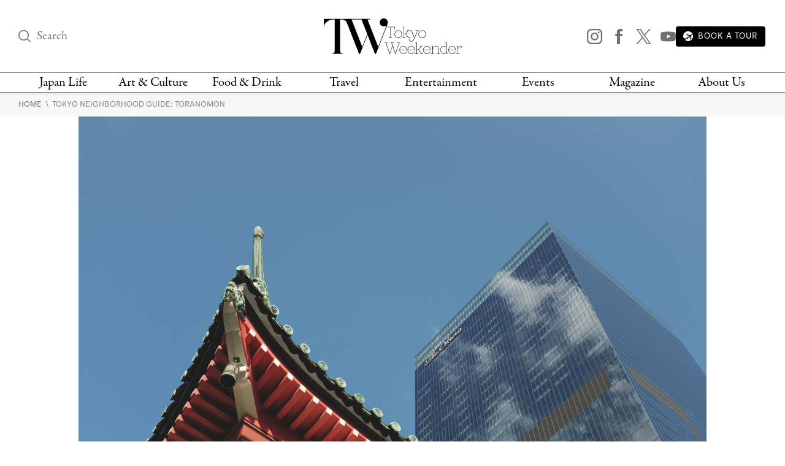

--- FILE ---
content_type: text/html; charset=UTF-8
request_url: https://www.tokyoweekender.com/japan-life/toranomon-area-guide/
body_size: 25363
content:

<!DOCTYPE html>
<html lang="en"
    <head>
        
        <link rel="preload" href="https://www.tokyoweekender.com/wp-content/uploads/2021/11/Okura-Museum-of-Art_DSF2469-copy-2-1024x683.jpg" as="image">
            
    <link rel="preload" href="https://www.tokyoweekender.com/wp-content/themes/tw2023/assets/fonts/garamond-premier-pro-regular.woff2" as="font" type="font/woff2" crossorigin="anonymous">
    <link rel="preload" href="https://www.tokyoweekender.com/wp-content/themes/tw2023/assets/fonts/garamond-premier-pro-italic.woff2" as="font" type="font/woff2" crossorigin="anonymous">
    <link rel="preload" href="https://www.tokyoweekender.com/wp-content/themes/tw2023/assets/fonts/tenon-regular.woff2" as="font" type="font/woff2" crossorigin="anonymous">
    <link rel="preload" href="https://www.tokyoweekender.com/wp-content/themes/tw2023/assets/fonts/tenon-regular-italic.woff2" as="font" type="font/woff2" crossorigin="anonymous">

<style>
@font-face {font-family:"garamond-premier-pro";src:url("https://www.tokyoweekender.com/wp-content/themes/tw2023/assets/fonts/garamond-premier-pro-regular.woff2") format("woff2");font-display:swap;font-style:normal;font-weight:400;font-stretch:normal;}@font-face {font-family:"garamond-premier-pro";src:url("https://www.tokyoweekender.com/wp-content/themes/tw2023/assets/fonts/garamond-premier-pro-italic.woff2") format("woff2");font-display:swap;font-style:italic;font-weight:400;font-stretch:normal;}@font-face {font-family:"tenon";src:url("https://www.tokyoweekender.com/wp-content/themes/tw2023/assets/fonts/tenon-regular.woff2") format("woff2");font-display:swap;font-style:normal;font-weight:400;font-stretch:normal;}@font-face {font-family:"tenon";src:url("https://www.tokyoweekender.com/wp-content/themes/tw2023/assets/fonts/tenon-regular-italic.woff2") format("woff2");font-display:swap;font-style:italic;font-weight:400;font-stretch:normal;}</style>        <style>
.post-header figure{display:inline-block;margin:auto;width:1024px;max-width:100%}.post-header .post-author{line-height:1.15rem;display:inline-block}.post-header .post-dates>span{display:block}.post-header.special-post:after{display:block;font-family:tenon,Adjusted Arial Fallback,sans-serif;content:"SPONSORED POST";border-bottom:1px solid #D6D6D6;border-top:1px solid #D6D6D6}#post-categories,#post-categories a{color:#EB2323}#post-categories a:hover{color:#878787}#post-categories a+a:before{content:" · ";color:black}.post-header figure img{width:100%}.post-header h1{margin-top:1rem;font-size:42px; color: black;}.post-header .post-author,.post-header .post-info{font-size:13px}.post-header .post-subtitle{display:block;font-size:17px; color: #363636;}.post-header:not(.special-post){padding-bottom:1.725rem;margin-bottom:2.76rem;border-bottom:1px solid #D6D6D6}.post-header.special-post:after{padding:.9rem 0;font-size:14px;margin:1.725rem 0}

/* Feature image caption - hidden until hover */
.feature-image-figure{position:relative}
.feature-image-caption{position:absolute;bottom:0;left:0;right:0;background:rgba(0,0,0,0.7);color:#fff;padding:0.75rem 1rem;font-size:13px;opacity:0;transition:opacity 0.2s ease;margin:0}
.feature-image-figure:hover .feature-image-caption,.feature-image-figure:focus-within .feature-image-caption{opacity:1}a,body{color:#707070}aside,figure img,footer,header,hr:before,main,nav,summary{display:block}*{background-repeat:no-repeat;box-sizing:border-box;outline:0}html{font-family:sans-serif;-ms-text-size-adjust:100%;-webkit-text-size-adjust:100%}a{background-color:transparent;outline:0;text-decoration:none;transition:ease-out color .2s}a:active,a:hover{outline:0;color:#bdbdbd}strong{font-weight:700}small{font-size:80%}img{border:0}svg:not(:root){overflow:hidden}button,input,optgroup,select,textarea{color:inherit;font:inherit;margin:0}.h1,body,h1,h2,h3,h4,h5,h6{font-weight:400;font-style:normal}button{overflow:visible}button,select{text-transform:none}button,html input[type=button],input[type=reset],input[type=submit]{-webkit-appearance:button;cursor:pointer;outline:0}button[disabled],html input[disabled]{cursor:default}button::-moz-focus-inner,input::-moz-focus-inner{border:0;padding:0;outline:0}input{line-height:normal}input[type=checkbox],input[type=radio]{box-sizing:border-box;padding:0}input[type=number]::-webkit-inner-spin-button,input[type=number]::-webkit-outer-spin-button{height:auto}input[type=search]{-webkit-appearance:textfield;box-sizing:content-box}input[type=search]::-webkit-search-cancel-button,input[type=search]::-webkit-search-decoration{-webkit-appearance:none}textarea{overflow:auto}figure{margin:0}@font-face{font-family:"Adjusted Georgia Fallback";src:local(Georgia);size-adjust:88%;ascent-override:normal;descent-override:44%;line-gap-override:normal}@font-face{font-family:"Adjusted Arial Fallback";src:local(Arial);size-adjust:97%;ascent-override:105%;descent-override:16%;line-gap-override:normal}:after,:before{box-sizing:border-box}body,html{height:100%;-webkit-tap-highlight-color:transparent}html{font-size:15px;scroll-behavior:smooth}body{margin:0;font-family:garamond-premier-pro,Adjusted Georgia Fallback,Times New Roman,serif;line-height:1.5;background-color:#fff;overflow-x:hidden;-webkit-font-smoothing:antialiased}.h1,h1,h2,h3,h4,h5,h6{line-height:1.25}h1{margin:0;font-size:3.4rem}h2{font-size:2.2rem}h3{font-size:2rem}h4{font-size:1.8rem}h5{font-size:1.5rem}h6{font-size:1.3rem}a img,a svg{transition:ease-out opacity .2s}a:visited{color:#8a8a8a}a:visited img,a:visited svg{opacity:.95}a:active img,a:active svg,a:hover img,a:hover svg{opacity:.7}input:-webkit-autofill,input:-webkit-autofill:active,input:-webkit-autofill:focus,input:-webkit-autofill:hover{-webkit-box-shadow:0 0 0 30px #fff inset!important}input[type=text],input[type=email]{outline:0;width:100%;height:100%;padding:0;font-size:1rem;font-family:tenon,Adjusted Arial Fallback,sans-serif}input[type=text],input[type=submit],input[type=email]{border:none;background:0 0}.post-link .post-title{margin-top:0}.post-subtitle{font-family:tenon,Adjusted Arial Fallback,sans-serif; color: #363636;}.post-author,.post-info,.wp-caption-text,figcaption{font-family:tenon,Adjusted Arial Fallback,sans-serif;text-transform:uppercase}figure img{max-width:100%;height:auto}figure figcaption{text-align:left}.align-center{text-align:center}.align-left{text-align:left}.align-right{text-align:right}.ad-banner,hr{text-align:center}.black-background{color:#fff;background:#000}.black-background *{border-color:#fff!important}.black-background input::placeholder{color:#fff;opacity:1}.black-background input:-ms-input-placeholder,.black-background input::-ms-input-placeholder{color:#fff}.black-background a{color:#e6e6e6}.black-background a:hover{color:#fff}hr{box-sizing:content-box;border:none;height:1px}hr:before{content:"";width:4.5rem;height:1px;background-color:#B8A15C;margin:auto}main a{word-break:break-word}main .post-content a:not(.swipebox):not(.swiper-button-prev):not(.swiper-button-next),main .post-introduction a{text-decoration:underline;text-decoration-thickness:2px;text-decoration-color:#0250BB;text-underline-offset:3px; color: #0250BB;}.ad-banner{width:100%;padding-top:1rem;padding-bottom:1rem}.ad-banner img{margin:auto;max-width:100%;height:auto}.inline-arrow svg{height:.65rem;vertical-align:baseline}.container,.container-large,.container-medium,.container-thin{margin:auto;padding:0 2rem;position:relative}.container{max-width:1396px}.container-thin{max-width:495px}.container-medium{max-width:760px}.container-large{max-width:1060px}section+section{margin-top:4.025rem}main{padding-bottom:4.025rem}.wp-caption-text,figcaption{font-size:12px}.skip-ahead a{color: #363636 !important;}header #logo,header #logo .logo-minified{background-color:#fff;margin:auto}.header-content{display:flex;align-items:center;justify-content:space-between;padding-top:30px;padding-bottom:30px}.header-content>div:nth-child(1),.header-content>div:nth-child(3){width:24%}.header-content>div:nth-child(3){text-align:right}.mega-menu>div:not(:nth-child(7)),.top-nav nav>div,header #logo{text-align:center}.top-nav{border-top:1px solid #707070;border-bottom:1px solid #707070;height:33px}.top-nav nav{width:100%;display:flex;justify-content:space-between}.top-nav nav>div{padding:0 .2rem}.top-nav nav>div:nth-child(3),.top-nav nav>div:nth-child(4),.top-nav nav>div:nth-child(5),.top-nav nav>div:nth-child(6){width:13%}.top-nav nav>div:nth-child(1),.top-nav nav>div:nth-child(2),.top-nav nav>div:nth-child(7),.top-nav nav>div:nth-child(8){width:12%}.top-nav nav>div>a{display:inline-block; color: black;}@media (max-width:1070px){.top-nav nav>div>a{height:33px;display:flex;word-break:break-word;font-size:15px;line-height:13px;align-items:center;justify-content:center}}header{z-index:3;box-shadow:0 0 6px 0 rgba(0,0,0,.15);background:#fff;position:absolute;top:0;right:0;bottom:auto;left:0}header nav a{color:#707070;line-height:1.2}header #logo .logo-minified{display:none}header #logo .logo-horizontal{display:block;width:225px;height:58px;margin:auto}header .sns-icon-list{display:flex;justify-content:flex-end}header .sns-icon-list>a{margin-top:0}header .search-input-container{width:100%}header .search-input-container [type=submit]{opacity:0;transition:all .1s ease-in}header .search-input-container [name="s"]:focus+[type=submit]{opacity:1}header .search-input-container [name="s"],header .search-input-container [name="s"]::placeholder{font-family:garamond-premier-pro,Adjusted Georgia Fallback,Times New Roman,serif;font-size:1.3rem;line-height:1!important}main{padding-top:150px}.sticky-header header{position:fixed}.sticky-header header .header-content{padding-top:21px;padding-bottom:21px}.sticky-header header #logo .logo-horizontal{display:none}.sticky-header header #logo .logo-minified{display:block;width:101px;height:56px}.sticky-header header.fadein{-webkit-animation:headerFadeIn .2s;-o-animation:headerFadeIn .2s;animation:headerFadeIn .2s;opacity:1}.sticky-header header.fadeout{-webkit-animation:headerFadeOut .2s;-o-animation:headerFadeOut .2s;animation:headerFadeOut .2s;top:-137px;opacity:0}.nav-magazine-container{padding-left:1.15rem;display:flex;justify-content:flex-end}.nav-magazine-container .menus{flex-grow:2;padding-left:1rem;display:flex;flex-direction:column;justify-content:space-between}.nav-magazine-container .magazine-cover{display:none}@media (min-width:1300px){.nav-magazine-container{padding-left:0}.nav-magazine-container .magazine-cover{display:block}}.mega-menu-container{transform:translateY(-1.25rem);transition:all .25s}body:not(.is-menu-open) .mega-menu-container{height:0;overflow:hidden}.is-menu-open .mega-menu-container{-webkit-animation:overlayFadeIn .2s;-o-animation:overlayFadeIn .2s;animation:overlayFadeIn .2s;position:relative;opacity:1;transform:translateY(0)}.mega-menu{margin:1.8rem 0;display:flex;justify-content:space-between}@media (max-width:1200px){.mega-menu{margin:1rem 0}.mega-menu>div nav{padding:0 .25rem}.mega-menu>div nav a.child,.mega-menu>div nav.children a{font-size:13px;padding:.15rem 0;word-break:break-word}}.mega-menu>div:not(:nth-child(7)) nav{width:100%;padding:0 1rem}.mega-menu>div:nth-child(3),.mega-menu>div:nth-child(4),.mega-menu>div:nth-child(5),.mega-menu>div:nth-child(6){width:13%}.mega-menu>div:nth-child(1),.mega-menu>div:nth-child(2){width:12%}.mega-menu>div:nth-child(7){width:24%}.mega-menu>div:not(:nth-child(1)):before{content:"";display:block;width:1px;height:100%;background-color:#D6D6D6;position:absolute;top:auto;left:auto}@-webkit-keyframes headerFadeIn{from{top:-34.25px;opacity:0}to{top:0;opacity:1}}@keyframes headerFadeIn{from{top:-34.25px;opacity:0}to{top:0;opacity:1}}@-webkit-keyframes headerFadeOut{from{top:0;opacity:1}to{top:-34.25px;opacity:0}}@keyframes headerFadeOut{from{top:0;opacity:1}to{top:-34.25px;opacity:0}}.top-nav nav>div>a:hover{color: #EB2323;}.parents a,a.parent{font-family:garamond-premier-pro,Adjusted Georgia Fallback,Times New Roman,serif;font-size:21px;padding:.18rem 0}.children a,a.child{font-family:tenon,Adjusted Arial Fallback,sans-serif;text-transform:uppercase;font-size:15px;padding:.3rem 0; color: #363636;}nav a{display:block}nav a.menu-footer{text-indent:-99999px}.children a:hover{color: #EB2323;}.breadcrumbs{padding:.6rem 0;background-color:#F7F7F7}.breadcrumbs a{font-size:.9rem;font-family:tenon,Adjusted Arial Fallback,sans-serif;text-transform:uppercase}
@media screen and (max-width: 767px) {
    .breadcrumbs {
      padding: 60px 0 20px 0;
    }
  }</style>        <!-- Google Tag Manager -->
<script>(function(w,d,s,l,i){w[l]=w[l]||[];w[l].push({'gtm.start':
new Date().getTime(),event:'gtm.js'});var f=d.getElementsByTagName(s)[0],
j=d.createElement(s),dl=l!='dataLayer'?'&l='+l:'';j.async=true;j.src=
'https://www.googletagmanager.com/gtm.js?id='+i+dl;f.parentNode.insertBefore(j,f);
})(window,document,'script','dataLayer','GTM-T9KSQXR');</script>
<!-- End Google Tag Manager -->        <meta charset="UTF-8" />
        <meta http-equiv="X-UA-Compatible" content="IE=edge">
        <meta name="viewport" content="width=device-width, initial-scale=1.0">
        <link rel="pingback" href="https://www.tokyoweekender.com/xmlrpc.php" />
        <link rel="stylesheet" href="https://use.typekit.net/esg0bky.css">
        <link rel="icon" href="https://www.tokyoweekender.com/wp-content/themes/tw2023/assets/img/fav/fav.ico" sizes="any">
<link rel="icon" href="https://www.tokyoweekender.com/wp-content/themes/tw2023/assets/img/fav/fav.svg" type="image/svg+xml">
<link rel="apple-touch-icon" href="https://www.tokyoweekender.com/wp-content/themes/tw2023/assets/img/fav/apple-touch-icon.png">
<link rel="manifest" href="https://www.tokyoweekender.com/wp-content/themes/tw2023/assets/img/fav/site.webmanifest">        <script data-cfasync="false" data-no-defer="1" data-no-minify="1" data-no-optimize="1">var ewww_webp_supported=!1;function check_webp_feature(A,e){var w;e=void 0!==e?e:function(){},ewww_webp_supported?e(ewww_webp_supported):((w=new Image).onload=function(){ewww_webp_supported=0<w.width&&0<w.height,e&&e(ewww_webp_supported)},w.onerror=function(){e&&e(!1)},w.src="data:image/webp;base64,"+{alpha:"UklGRkoAAABXRUJQVlA4WAoAAAAQAAAAAAAAAAAAQUxQSAwAAAARBxAR/Q9ERP8DAABWUDggGAAAABQBAJ0BKgEAAQAAAP4AAA3AAP7mtQAAAA=="}[A])}check_webp_feature("alpha");</script><script data-cfasync="false" data-no-defer="1" data-no-minify="1" data-no-optimize="1">var Arrive=function(c,w){"use strict";if(c.MutationObserver&&"undefined"!=typeof HTMLElement){var r,a=0,u=(r=HTMLElement.prototype.matches||HTMLElement.prototype.webkitMatchesSelector||HTMLElement.prototype.mozMatchesSelector||HTMLElement.prototype.msMatchesSelector,{matchesSelector:function(e,t){return e instanceof HTMLElement&&r.call(e,t)},addMethod:function(e,t,r){var a=e[t];e[t]=function(){return r.length==arguments.length?r.apply(this,arguments):"function"==typeof a?a.apply(this,arguments):void 0}},callCallbacks:function(e,t){t&&t.options.onceOnly&&1==t.firedElems.length&&(e=[e[0]]);for(var r,a=0;r=e[a];a++)r&&r.callback&&r.callback.call(r.elem,r.elem);t&&t.options.onceOnly&&1==t.firedElems.length&&t.me.unbindEventWithSelectorAndCallback.call(t.target,t.selector,t.callback)},checkChildNodesRecursively:function(e,t,r,a){for(var i,n=0;i=e[n];n++)r(i,t,a)&&a.push({callback:t.callback,elem:i}),0<i.childNodes.length&&u.checkChildNodesRecursively(i.childNodes,t,r,a)},mergeArrays:function(e,t){var r,a={};for(r in e)e.hasOwnProperty(r)&&(a[r]=e[r]);for(r in t)t.hasOwnProperty(r)&&(a[r]=t[r]);return a},toElementsArray:function(e){return e=void 0!==e&&("number"!=typeof e.length||e===c)?[e]:e}}),e=(l.prototype.addEvent=function(e,t,r,a){a={target:e,selector:t,options:r,callback:a,firedElems:[]};return this._beforeAdding&&this._beforeAdding(a),this._eventsBucket.push(a),a},l.prototype.removeEvent=function(e){for(var t,r=this._eventsBucket.length-1;t=this._eventsBucket[r];r--)e(t)&&(this._beforeRemoving&&this._beforeRemoving(t),(t=this._eventsBucket.splice(r,1))&&t.length&&(t[0].callback=null))},l.prototype.beforeAdding=function(e){this._beforeAdding=e},l.prototype.beforeRemoving=function(e){this._beforeRemoving=e},l),t=function(i,n){var o=new e,l=this,s={fireOnAttributesModification:!1};return o.beforeAdding(function(t){var e=t.target;e!==c.document&&e!==c||(e=document.getElementsByTagName("html")[0]);var r=new MutationObserver(function(e){n.call(this,e,t)}),a=i(t.options);r.observe(e,a),t.observer=r,t.me=l}),o.beforeRemoving(function(e){e.observer.disconnect()}),this.bindEvent=function(e,t,r){t=u.mergeArrays(s,t);for(var a=u.toElementsArray(this),i=0;i<a.length;i++)o.addEvent(a[i],e,t,r)},this.unbindEvent=function(){var r=u.toElementsArray(this);o.removeEvent(function(e){for(var t=0;t<r.length;t++)if(this===w||e.target===r[t])return!0;return!1})},this.unbindEventWithSelectorOrCallback=function(r){var a=u.toElementsArray(this),i=r,e="function"==typeof r?function(e){for(var t=0;t<a.length;t++)if((this===w||e.target===a[t])&&e.callback===i)return!0;return!1}:function(e){for(var t=0;t<a.length;t++)if((this===w||e.target===a[t])&&e.selector===r)return!0;return!1};o.removeEvent(e)},this.unbindEventWithSelectorAndCallback=function(r,a){var i=u.toElementsArray(this);o.removeEvent(function(e){for(var t=0;t<i.length;t++)if((this===w||e.target===i[t])&&e.selector===r&&e.callback===a)return!0;return!1})},this},i=new function(){var s={fireOnAttributesModification:!1,onceOnly:!1,existing:!1};function n(e,t,r){return!(!u.matchesSelector(e,t.selector)||(e._id===w&&(e._id=a++),-1!=t.firedElems.indexOf(e._id)))&&(t.firedElems.push(e._id),!0)}var c=(i=new t(function(e){var t={attributes:!1,childList:!0,subtree:!0};return e.fireOnAttributesModification&&(t.attributes=!0),t},function(e,i){e.forEach(function(e){var t=e.addedNodes,r=e.target,a=[];null!==t&&0<t.length?u.checkChildNodesRecursively(t,i,n,a):"attributes"===e.type&&n(r,i)&&a.push({callback:i.callback,elem:r}),u.callCallbacks(a,i)})})).bindEvent;return i.bindEvent=function(e,t,r){t=void 0===r?(r=t,s):u.mergeArrays(s,t);var a=u.toElementsArray(this);if(t.existing){for(var i=[],n=0;n<a.length;n++)for(var o=a[n].querySelectorAll(e),l=0;l<o.length;l++)i.push({callback:r,elem:o[l]});if(t.onceOnly&&i.length)return r.call(i[0].elem,i[0].elem);setTimeout(u.callCallbacks,1,i)}c.call(this,e,t,r)},i},o=new function(){var a={};function i(e,t){return u.matchesSelector(e,t.selector)}var n=(o=new t(function(){return{childList:!0,subtree:!0}},function(e,r){e.forEach(function(e){var t=e.removedNodes,e=[];null!==t&&0<t.length&&u.checkChildNodesRecursively(t,r,i,e),u.callCallbacks(e,r)})})).bindEvent;return o.bindEvent=function(e,t,r){t=void 0===r?(r=t,a):u.mergeArrays(a,t),n.call(this,e,t,r)},o};d(HTMLElement.prototype),d(NodeList.prototype),d(HTMLCollection.prototype),d(HTMLDocument.prototype),d(Window.prototype);var n={};return s(i,n,"unbindAllArrive"),s(o,n,"unbindAllLeave"),n}function l(){this._eventsBucket=[],this._beforeAdding=null,this._beforeRemoving=null}function s(e,t,r){u.addMethod(t,r,e.unbindEvent),u.addMethod(t,r,e.unbindEventWithSelectorOrCallback),u.addMethod(t,r,e.unbindEventWithSelectorAndCallback)}function d(e){e.arrive=i.bindEvent,s(i,e,"unbindArrive"),e.leave=o.bindEvent,s(o,e,"unbindLeave")}}(window,void 0),ewww_webp_supported=!1;function check_webp_feature(e,t){var r;ewww_webp_supported?t(ewww_webp_supported):((r=new Image).onload=function(){ewww_webp_supported=0<r.width&&0<r.height,t(ewww_webp_supported)},r.onerror=function(){t(!1)},r.src="data:image/webp;base64,"+{alpha:"UklGRkoAAABXRUJQVlA4WAoAAAAQAAAAAAAAAAAAQUxQSAwAAAARBxAR/Q9ERP8DAABWUDggGAAAABQBAJ0BKgEAAQAAAP4AAA3AAP7mtQAAAA==",animation:"UklGRlIAAABXRUJQVlA4WAoAAAASAAAAAAAAAAAAQU5JTQYAAAD/////AABBTk1GJgAAAAAAAAAAAAAAAAAAAGQAAABWUDhMDQAAAC8AAAAQBxAREYiI/gcA"}[e])}function ewwwLoadImages(e){if(e){for(var t=document.querySelectorAll(".batch-image img, .image-wrapper a, .ngg-pro-masonry-item a, .ngg-galleria-offscreen-seo-wrapper a"),r=0,a=t.length;r<a;r++)ewwwAttr(t[r],"data-src",t[r].getAttribute("data-webp")),ewwwAttr(t[r],"data-thumbnail",t[r].getAttribute("data-webp-thumbnail"));for(var i=document.querySelectorAll("div.woocommerce-product-gallery__image"),r=0,a=i.length;r<a;r++)ewwwAttr(i[r],"data-thumb",i[r].getAttribute("data-webp-thumb"))}for(var n=document.querySelectorAll("video"),r=0,a=n.length;r<a;r++)ewwwAttr(n[r],"poster",e?n[r].getAttribute("data-poster-webp"):n[r].getAttribute("data-poster-image"));for(var o,l=document.querySelectorAll("img.ewww_webp_lazy_load"),r=0,a=l.length;r<a;r++)e&&(ewwwAttr(l[r],"data-lazy-srcset",l[r].getAttribute("data-lazy-srcset-webp")),ewwwAttr(l[r],"data-srcset",l[r].getAttribute("data-srcset-webp")),ewwwAttr(l[r],"data-lazy-src",l[r].getAttribute("data-lazy-src-webp")),ewwwAttr(l[r],"data-src",l[r].getAttribute("data-src-webp")),ewwwAttr(l[r],"data-orig-file",l[r].getAttribute("data-webp-orig-file")),ewwwAttr(l[r],"data-medium-file",l[r].getAttribute("data-webp-medium-file")),ewwwAttr(l[r],"data-large-file",l[r].getAttribute("data-webp-large-file")),null!=(o=l[r].getAttribute("srcset"))&&!1!==o&&o.includes("R0lGOD")&&ewwwAttr(l[r],"src",l[r].getAttribute("data-lazy-src-webp"))),l[r].className=l[r].className.replace(/\bewww_webp_lazy_load\b/,"");for(var s=document.querySelectorAll(".ewww_webp"),r=0,a=s.length;r<a;r++)e?(ewwwAttr(s[r],"srcset",s[r].getAttribute("data-srcset-webp")),ewwwAttr(s[r],"src",s[r].getAttribute("data-src-webp")),ewwwAttr(s[r],"data-orig-file",s[r].getAttribute("data-webp-orig-file")),ewwwAttr(s[r],"data-medium-file",s[r].getAttribute("data-webp-medium-file")),ewwwAttr(s[r],"data-large-file",s[r].getAttribute("data-webp-large-file")),ewwwAttr(s[r],"data-large_image",s[r].getAttribute("data-webp-large_image")),ewwwAttr(s[r],"data-src",s[r].getAttribute("data-webp-src"))):(ewwwAttr(s[r],"srcset",s[r].getAttribute("data-srcset-img")),ewwwAttr(s[r],"src",s[r].getAttribute("data-src-img"))),s[r].className=s[r].className.replace(/\bewww_webp\b/,"ewww_webp_loaded");window.jQuery&&jQuery.fn.isotope&&jQuery.fn.imagesLoaded&&(jQuery(".fusion-posts-container-infinite").imagesLoaded(function(){jQuery(".fusion-posts-container-infinite").hasClass("isotope")&&jQuery(".fusion-posts-container-infinite").isotope()}),jQuery(".fusion-portfolio:not(.fusion-recent-works) .fusion-portfolio-wrapper").imagesLoaded(function(){jQuery(".fusion-portfolio:not(.fusion-recent-works) .fusion-portfolio-wrapper").isotope()}))}function ewwwWebPInit(e){ewwwLoadImages(e),ewwwNggLoadGalleries(e),document.arrive(".ewww_webp",function(){ewwwLoadImages(e)}),document.arrive(".ewww_webp_lazy_load",function(){ewwwLoadImages(e)}),document.arrive("videos",function(){ewwwLoadImages(e)}),"loading"==document.readyState?document.addEventListener("DOMContentLoaded",ewwwJSONParserInit):("undefined"!=typeof galleries&&ewwwNggParseGalleries(e),ewwwWooParseVariations(e))}function ewwwAttr(e,t,r){null!=r&&!1!==r&&e.setAttribute(t,r)}function ewwwJSONParserInit(){"undefined"!=typeof galleries&&check_webp_feature("alpha",ewwwNggParseGalleries),check_webp_feature("alpha",ewwwWooParseVariations)}function ewwwWooParseVariations(e){if(e)for(var t=document.querySelectorAll("form.variations_form"),r=0,a=t.length;r<a;r++){var i=t[r].getAttribute("data-product_variations"),n=!1;try{for(var o in i=JSON.parse(i))void 0!==i[o]&&void 0!==i[o].image&&(void 0!==i[o].image.src_webp&&(i[o].image.src=i[o].image.src_webp,n=!0),void 0!==i[o].image.srcset_webp&&(i[o].image.srcset=i[o].image.srcset_webp,n=!0),void 0!==i[o].image.full_src_webp&&(i[o].image.full_src=i[o].image.full_src_webp,n=!0),void 0!==i[o].image.gallery_thumbnail_src_webp&&(i[o].image.gallery_thumbnail_src=i[o].image.gallery_thumbnail_src_webp,n=!0),void 0!==i[o].image.thumb_src_webp&&(i[o].image.thumb_src=i[o].image.thumb_src_webp,n=!0));n&&ewwwAttr(t[r],"data-product_variations",JSON.stringify(i))}catch(e){}}}function ewwwNggParseGalleries(e){if(e)for(var t in galleries){var r=galleries[t];galleries[t].images_list=ewwwNggParseImageList(r.images_list)}}function ewwwNggLoadGalleries(e){e&&document.addEventListener("ngg.galleria.themeadded",function(e,t){window.ngg_galleria._create_backup=window.ngg_galleria.create,window.ngg_galleria.create=function(e,t){var r=$(e).data("id");return galleries["gallery_"+r].images_list=ewwwNggParseImageList(galleries["gallery_"+r].images_list),window.ngg_galleria._create_backup(e,t)}})}function ewwwNggParseImageList(e){for(var t in e){var r=e[t];if(void 0!==r["image-webp"]&&(e[t].image=r["image-webp"],delete e[t]["image-webp"]),void 0!==r["thumb-webp"]&&(e[t].thumb=r["thumb-webp"],delete e[t]["thumb-webp"]),void 0!==r.full_image_webp&&(e[t].full_image=r.full_image_webp,delete e[t].full_image_webp),void 0!==r.srcsets)for(var a in r.srcsets)nggSrcset=r.srcsets[a],void 0!==r.srcsets[a+"-webp"]&&(e[t].srcsets[a]=r.srcsets[a+"-webp"],delete e[t].srcsets[a+"-webp"]);if(void 0!==r.full_srcsets)for(var i in r.full_srcsets)nggFSrcset=r.full_srcsets[i],void 0!==r.full_srcsets[i+"-webp"]&&(e[t].full_srcsets[i]=r.full_srcsets[i+"-webp"],delete e[t].full_srcsets[i+"-webp"])}return e}check_webp_feature("alpha",ewwwWebPInit);</script><meta name='robots' content='index, follow, max-image-preview:large, max-snippet:-1, max-video-preview:-1' />

	<!-- This site is optimized with the Yoast SEO plugin v23.5 - https://yoast.com/wordpress/plugins/seo/ -->
	<title>Tokyo Neighborhood Guide: Toranomon | Tokyo Weekender</title>
	<meta name="description" content="Toranomon is an area that combines an architectural vision of the future while retaining its rich connection with the past." />
	<link rel="canonical" href="https://www.tokyoweekender.com/japan-life/toranomon-area-guide/" />
	<meta property="og:locale" content="en_US" />
	<meta property="og:type" content="article" />
	<meta property="og:title" content="Tokyo Neighborhood Guide: Toranomon | Tokyo Weekender" />
	<meta property="og:description" content="Toranomon is an area that combines an architectural vision of the future while retaining its rich connection with the past." />
	<meta property="og:url" content="https://www.tokyoweekender.com/japan-life/toranomon-area-guide/" />
	<meta property="og:site_name" content="Tokyo Weekender" />
	<meta property="article:publisher" content="https://www.facebook.com/tokyo.weekender/" />
	<meta property="article:published_time" content="2021-11-24T03:00:52+00:00" />
	<meta property="article:modified_time" content="2023-02-14T09:16:58+00:00" />
	<meta property="og:image" content="https://www.tokyoweekender.com/wp-content/uploads/2021/11/Okura-Museum-of-Art_DSF2469-copy-2.jpg" />
	<meta property="og:image:width" content="1536" />
	<meta property="og:image:height" content="1024" />
	<meta property="og:image:type" content="image/jpeg" />
	<meta name="author" content="Stephan Jarvis" />
	<meta name="twitter:card" content="summary_large_image" />
	<meta name="twitter:creator" content="@Tokyo_Weekender" />
	<meta name="twitter:site" content="@Tokyo_Weekender" />
	<meta name="twitter:label1" content="Written by" />
	<meta name="twitter:data1" content="Stephan Jarvis" />
	<meta name="twitter:label2" content="Est. reading time" />
	<meta name="twitter:data2" content="4 minutes" />
	<script type="application/ld+json" class="yoast-schema-graph">{"@context":"https://schema.org","@graph":[{"@type":"WebPage","@id":"https://www.tokyoweekender.com/japan-life/toranomon-area-guide/","url":"https://www.tokyoweekender.com/japan-life/toranomon-area-guide/","name":"Tokyo Neighborhood Guide: Toranomon | Tokyo Weekender","isPartOf":{"@id":"https://www.tokyoweekender.com/#website"},"primaryImageOfPage":{"@id":"https://www.tokyoweekender.com/japan-life/toranomon-area-guide/#primaryimage"},"image":{"@id":"https://www.tokyoweekender.com/japan-life/toranomon-area-guide/#primaryimage"},"thumbnailUrl":"https://www.tokyoweekender.com/wp-content/uploads/2021/11/Okura-Museum-of-Art_DSF2469-copy-2.jpg","datePublished":"2021-11-24T03:00:52+00:00","dateModified":"2023-02-14T09:16:58+00:00","author":{"@id":"https://www.tokyoweekender.com/#/schema/person/d26815b01fb2742bab0089486b43b27a"},"description":"Toranomon is an area that combines an architectural vision of the future while retaining its rich connection with the past.","breadcrumb":{"@id":"https://www.tokyoweekender.com/japan-life/toranomon-area-guide/#breadcrumb"},"inLanguage":"en-US","potentialAction":[{"@type":"ReadAction","target":["https://www.tokyoweekender.com/japan-life/toranomon-area-guide/"]}]},{"@type":"ImageObject","inLanguage":"en-US","@id":"https://www.tokyoweekender.com/japan-life/toranomon-area-guide/#primaryimage","url":"https://www.tokyoweekender.com/wp-content/uploads/2021/11/Okura-Museum-of-Art_DSF2469-copy-2.jpg","contentUrl":"https://www.tokyoweekender.com/wp-content/uploads/2021/11/Okura-Museum-of-Art_DSF2469-copy-2.jpg","width":1536,"height":1024},{"@type":"BreadcrumbList","@id":"https://www.tokyoweekender.com/japan-life/toranomon-area-guide/#breadcrumb","itemListElement":[{"@type":"ListItem","position":1,"name":"Home","item":"https://www.tokyoweekender.com/"},{"@type":"ListItem","position":2,"name":"Latest","item":"https://www.tokyoweekender.com/latest/"},{"@type":"ListItem","position":3,"name":"Tokyo Neighborhood Guide: Toranomon"}]},{"@type":"WebSite","@id":"https://www.tokyoweekender.com/#website","url":"https://www.tokyoweekender.com/","name":"Tokyo Weekender","description":"Japan&#039;s Premier English Magazine","potentialAction":[{"@type":"SearchAction","target":{"@type":"EntryPoint","urlTemplate":"https://www.tokyoweekender.com/?s={search_term_string}"},"query-input":{"@type":"PropertyValueSpecification","valueRequired":true,"valueName":"search_term_string"}}],"inLanguage":"en-US"},{"@type":"Person","@id":"https://www.tokyoweekender.com/#/schema/person/d26815b01fb2742bab0089486b43b27a","name":"Stephan Jarvis","image":{"@type":"ImageObject","inLanguage":"en-US","@id":"https://www.tokyoweekender.com/#/schema/person/image/","url":"https://secure.gravatar.com/avatar/ad516503a11cd5ca435acc9bb6523536?s=96","contentUrl":"https://secure.gravatar.com/avatar/ad516503a11cd5ca435acc9bb6523536?s=96","caption":"Stephan Jarvis"},"description":"A graduate of the University of the Arts London, Stephan has been living and working in Japan for over 10 years, providing written and visual content for a variety of publications. He enjoys schlock ‘80s horror and action movies, cycling and motorsport. Keep an eye out for him exploring the streets or follow on Instagram @stephanjarvisphotographer and Twitter @shipventsajar","url":"https://www.tokyoweekender.com/author/stephan-jarvis/"}]}</script>
	<!-- / Yoast SEO plugin. -->


<link rel='dns-prefetch' href='//code.jquery.com' />
<link rel='dns-prefetch' href='//www.tokyoweekender.com' />
<link rel='dns-prefetch' href='//scripts.mediavine.com' />
<link rel="alternate" type="application/rss+xml" title="Tokyo Weekender &raquo; Feed" href="https://www.tokyoweekender.com/feed/" />
<link rel="alternate" type="application/rss+xml" title="Tokyo Weekender &raquo; Comments Feed" href="https://www.tokyoweekender.com/comments/feed/" />
<script type="text/javascript" async="async" data-noptimize="1" data-cfasync="false" src="https://scripts.mediavine.com/tags/tokyo-weekender.js?ver=6.6.2" id="mv-script-wrapper-js"></script>
<link rel="EditURI" type="application/rsd+xml" title="RSD" href="https://www.tokyoweekender.com/xmlrpc.php?rsd" />
<meta name="generator" content="WordPress 6.6.2" />
<link rel='shortlink' href='https://www.tokyoweekender.com/?p=195652' />

<!-- This site is using AdRotate v5.13.6.1 to display their advertisements - https://ajdg.solutions/ -->
<!-- AdRotate CSS -->
<style type="text/css" media="screen">
	.g { margin:0px; padding:0px; overflow:hidden; line-height:1; zoom:1; }
	.g img { height:auto; }
	.g-col { position:relative; float:left; }
	.g-col:first-child { margin-left: 0; }
	.g-col:last-child { margin-right: 0; }
	.g-3 { margin:1px 1px 1px 1px; }
	.g-9 { margin:1px 1px 1px 1px; }
	.g-10 { margin:1px 1px 1px 1px; }
	.g-12 { margin:1px 1px 1px 1px; }
	.g-13 { margin:1px 1px 1px 1px; }
	.g-14 { margin:1px 1px 1px 1px; }
	.g-15 { margin:1px 1px 1px 1px; }
	.g-16 { margin:1px 1px 1px 1px; }
	.g-17 { margin:1px 1px 1px 1px; }
	.g-18 { margin:1px 1px 1px 1px; }
	.g-19 { margin:1px 1px 1px 1px; }
	.g-20 { margin:1px 1px 1px 1px; }
	.g-21 { margin:1px 1px 1px 1px; }
	.g-22 { margin:1px 1px 1px 1px; }
	.g-23 { margin:1px 1px 1px 1px; }
	.g-24 { margin:1px 1px 1px 1px; }
	.g-25 { margin:1px 1px 1px 1px; }
	.g-28 { margin:1px 1px 1px 1px; }
	.g-29 { margin:1px 1px 1px 1px; }
	.g-30 { margin:1px 1px 1px 1px; }
	.g-31 { margin:1px 1px 1px 1px; }
	.g-32 { margin:1px 1px 1px 1px; }
	.g-33 { margin:1px 1px 1px 1px; }
	.g-34 { margin:1px 1px 1px 1px; }
	.g-35 { margin:1px 1px 1px 1px; }
	.g-36 { margin:1px 1px 1px 1px; }
	.g-37 { margin:1px 1px 1px 1px; }
	.g-38 { margin:1px 1px 1px 1px; }
	.g-39 { margin:1px 1px 1px 1px; }
	.g-40 { margin:1px 1px 1px 1px; }
	.g-41 { margin:1px 1px 1px 1px; }
	.g-42 { margin:1px 1px 1px 1px; }
	.g-43 { margin:1px 1px 1px 1px; }
	.g-44 { margin:1px 1px 1px 1px; }
	.g-45 { margin:1px 1px 1px 1px; }
	.g-46 { margin:1px 1px 1px 1px; }
	.g-47 { margin:1px 1px 1px 1px; }
	.g-48 { margin:1px 1px 1px 1px; }
	.g-49 { margin:1px 1px 1px 1px; }
	.g-50 { margin:1px 1px 1px 1px; }
	.g-51 { margin:1px 1px 1px 1px; }
	.g-52 { margin:1px 1px 1px 1px; }
	.g-53 { margin:1px 1px 1px 1px; }
	.g-54 { margin:1px 1px 1px 1px; }
	.g-55 { margin:1px 1px 1px 1px; }
	.g-56 { margin:1px 1px 1px 1px; }
	.g-57 { margin:1px 1px 1px 1px; }
	.g-58 { margin:1px 1px 1px 1px; }
	.g-59 { margin:1px 1px 1px 1px; }
	.g-60 { margin:1px 1px 1px 1px; }
	.g-61 { margin:1px 1px 1px 1px; }
	.g-62 { margin:1px 1px 1px 1px; }
	.g-63 { margin:1px 1px 1px 1px; }
	.g-64 { margin:1px 1px 1px 1px; }
	.g-65 { margin:1px 1px 1px 1px; }
	.g-66 { margin:1px 1px 1px 1px; }
	.g-67 { margin:1px 1px 1px 1px; }
	.g-68 { margin:1px 1px 1px 1px; }
	.g-73 { margin:0px;  width:100%; max-width:1396px; height:auto; }
	.g-74 { margin:0px;  width:100%; max-width:728px; height:auto; }
	.g-75 { margin:0px;  width:100%; max-width:1396px; height:auto; }
	.g-76 { margin:0px;  width:100%; max-width:728px; height:auto; }
	@media only screen and (max-width: 480px) {
		.g-col, .g-dyn, .g-single { width:100%; margin-left:0; margin-right:0; }
	}
</style>
<!-- /AdRotate CSS -->

<link rel="icon" href="https://www.tokyoweekender.com/wp-content/uploads/2018/04/cropped-TW_red_512-1-512x502.png" sizes="32x32" />
<link rel="icon" href="https://www.tokyoweekender.com/wp-content/uploads/2018/04/cropped-TW_red_512-1.png" sizes="192x192" />
<link rel="apple-touch-icon" href="https://www.tokyoweekender.com/wp-content/uploads/2018/04/cropped-TW_red_512-1.png" />
<meta name="msapplication-TileImage" content="https://www.tokyoweekender.com/wp-content/uploads/2018/04/cropped-TW_red_512-1.png" />
		<style type="text/css" id="wp-custom-css">
			.aligncenter {
text-align:center;
}

.business-image {
	  max-width: 60% !important;
    height: auto;
    max-height: 500px;
    object-fit: cover;
    border-radius: 0;
}

@media (max-width: 768px) { 
  .business-image {
    max-width: 100% !important;
  }
}

.ad-banner {
    width: 100%;
    padding-top: 0rem;
    padding-bottom: 0rem;
}

.label-right .checkbox-wrap .nf-field-element {
    width: 20px;
    vertical-align: baseline;
}

figure figcaption {
    text-align: left;
    margin-top: 8px;
}


#magazine-top-stories > div:nth-child(2) {
    display: grid
;
    grid-template-columns: repeat(2, 1fr);
    grid-template-rows: repeat(3, 1fr);
    width: 100%;
    height: 970px;
}

.flipbook-link .flipbook-thumb {
    position: absolute;
    top: 0;
    right: 0;
    bottom: 0;
    left: 0;
    opacity: 0%;
}

.post-link.vertical-tall img {
	object-fit:;
}

.post-link.vertical-tall img[src*="TIARA_FETICO03"] {
  object-fit: cover !important;
  object-position: left !important;
}

.post-link.vertical-tall img[src*="hikari-edit-feature"] {
  object-fit: cover !important;
  object-position: left !important;
}

.post-link.vertical-tall img[src*="PHOTO-2025-09-01-10-51-41-1-768x543"] {
  object-fit: cover !important;
  object-position: left !important;
}

PHOTO-2025-09-01-10-51-41-1-768x543

.post-link.vertical-tall img[src*="DEMOB"] {
  object-fit: cover !important;
  object-position: -60px !important;
}

.post-link.vertical-tall img[src*="Kurumi_01"] {
  object-fit: cover !important;
  object-position: right !important;
}

.grecaptcha-badge {
display: none}

.post-list.vertical-tall {
    display: grid;
    grid-template-columns: repeat(2, 1fr);
    gap: 0rem 2rem !important;
	width: 100%; 
}

.carousel-slide {
    flex: 0 0 33.333%;
    width: 33.333%;
    opacity: 0;
    transform: scale(0.95);
    transition: opacity 0.5s 
ease-in-out, transform 0.5s 
ease-in-out;
    padding: 0px !important ;
    box-sizing: border-box;
}

#top-banner.bucket-list-banner {
    position: relative;
    overflow: hidden;
    height: 100vh;
    display: flex;
    align-items: center;
    justify-content: center;
    margin-bottom: 20px;
}

.bucket-list-section {
    padding: 20px 0;
    margin-bottom: -20px;
}
		</style>
		    </head>

    <body class="post-template-default single single-post postid-195652 single-format-standard">
<script data-cfasync="false" data-no-defer="1" data-no-minify="1" data-no-optimize="1">if(typeof ewww_webp_supported==="undefined"){var ewww_webp_supported=!1}if(ewww_webp_supported){document.body.classList.add("webp-support")}</script>
        <!-- Google Tag Manager (noscript) -->
<noscript><iframe src="https://www.googletagmanager.com/ns.html?id=GTM-T9KSQXR"
height="0" width="0" style="display:none;visibility:hidden"></iframe></noscript>
<!-- End Google Tag Manager (noscript) -->        
<header>
        
    <div class="container header-content">
        <div>
            
<form class="search-form" method="get" action="https://www.tokyoweekender.com">
    <div class="search-input-container">
        <span id="search-icon">
            <svg xmlns="http://www.w3.org/2000/svg" viewBox="0 0 18.56 18.56" width="20" height="20">
    <path d="m18.56 17.5-4.54-4.54a7.912 7.912 0 0 0 1.82-5.04C15.84 3.55 12.29 0 7.92 0S0 3.55 0 7.92s3.55 7.92 7.92 7.92c1.91 0 3.67-.68 5.04-1.82l4.54 4.54 1.06-1.06ZM1.5 7.92c0-3.54 2.88-6.42 6.42-6.42s6.42 2.88 6.42 6.42-2.88 6.42-6.42 6.42S1.5 11.46 1.5 7.92Z" style="fill:#707070"/>
</svg>        </span>
        <input name="s" type="text" value="" placeholder="Search" />
        <input type="submit" value="" />
    </div>
</form>        </div>
        <div>
            <a href="https://www.tokyoweekender.com" id="logo">
                <div class="logo-center">
                    <svg class="logo-horizontal" xmlns="http://www.w3.org/2000/svg" xml:space="preserve" viewBox="0 0 284.417 73.331" height="58" width="225" alt="Tokyo Weekender - Stories about life and travel in Japan">
  <path d="m127.38 22.479 1.622-4.132c.307-.215.774-.261 1.466-.261h6.31v21.246c0 .227 0 .607-2.032.607h-.82v.664h6.444v-.664h-.745c-2.033 0-2.033-.38-2.033-.607V18.086h6.236c1.377 0 1.738.328 1.837 1.671l.195 3.024.677-.083-.328-5.005c-.005-.217-.19-.347-.37-.347h-16.444l.342-.87c.411-1.03.754-2.024 1.03-2.986.273-.824.514-1.715.72-2.678.206-.96.309-1.818.309-2.574 0-2.333-.79-4.29-2.368-5.87C127.848.79 125.89 0 123.558 0c-2.334 0-4.29.79-5.87 2.369-1.58 1.58-2.368 3.534-2.368 5.867 0 2.335.789 4.291 2.369 5.87 1.578 1.58 3.535 2.369 5.869 2.369.755 0 1.475-.068 2.163-.207a11.975 11.975 0 0 0 1.853-.514 18.017 18.017 0 0 0 1.647-.824l-2.76 7.069-.01.024-14.323 36.671L89.988 2.06h6.179V1.03H0v16.448h.465c0-3.092.849-5.606 3.628-8.454A24.147 24.147 0 0 1 9.35 4.86c2.894-1.483 7.137-2.795 13.103-2.8v59.737c0 7.977-.34 10.756-5.482 10.756h-.29v.56h22.7v-.56h-.34c-5.142 0-5.433-2.78-5.433-10.756V2.06h2.012c3.28.165 9.643 1.229 11.843 6.85l25.122 64.201h2.06l15.446-39.13 15.344 39.13h2.06l19.884-50.632zM79.278 58.694 57.139 2.06h20.492l11.945 30.377L79.28 58.694zm81.757-26.106c0-4.688-3.182-8.091-7.566-8.091-4.385 0-7.567 3.403-7.567 8.09 0 4.688 3.182 8.09 7.567 8.09 4.384 0 7.566-3.402 7.566-8.09zm-7.566 7.351c-3.913 0-6.753-3.092-6.753-7.351s2.84-7.352 6.753-7.352c3.912 0 6.752 3.092 6.752 7.352s-2.84 7.351-6.752 7.351zm9.13-21.899h.895c1.253 0 1.355.24 1.355.53v20.764c0 .226 0 .605-2.03.605h-.82v.664h6.437v-.664h-.745c-2.029 0-2.029-.379-2.029-.605v-6.827h2.285c.23 0 .621.251.771.456l4.393 5.591c1.167 1.495 1.835 2.274 3.08 2.274.713 0 1.302-.376 1.577-.591a.512.512 0 0 0 .233-.424.505.505 0 0 0-.504-.504.622.622 0 0 0-.346.123c-.43.342-.67.491-1.153.491-.546 0-1.233-.56-2.226-1.818l-4.69-5.967 4.6-5.832c.84-1.07 2.19-1.07 2.916-1.07h.22v-.665h-6.152v.665h1.764c.82 0 .932.156.933.156 0 .022-.013.149-.267.463l-4.3 5.439c-.176.215-.595.475-.849.475h-2.284V17.326l-2.17.05h-.894v.664z"/>
  <path d="M177.424 44.012a.577.577 0 0 0-.36-.525c-.106-.055-.194-.055-.264-.055a.547.547 0 0 0-.518.361c-.12.29-.181.576-.181.848 0 1.88 1.745 3.144 4.342 3.144 3.357 0 5.223-3.357 6.605-6.64l6.284-14.938c.279-.708.744-.97 1.715-.97h.384v-.666h-6.407v.665h1.72c1.346 0 2.029.05 2.029.32 0 .089-.05.217-.119.395l-5.62 13.296-.045.104-.042.097a9.795 9.795 0 0 1-.056-.13l-5.165-12.451c-.693-1.686-1.033-2.37-2.497-2.37-1.024 0-1.24.348-1.24.64 0 .306.199.503.505.503a.42.42 0 0 0 .174-.04 1.95 1.95 0 0 1 .635-.109c.846 0 1.028.111 1.656 1.634l5.277 12.77c.101.254.21.606.216.77l-.095.204c-1.819 4.33-3.583 6.176-5.899 6.176-1.931 0-3.228-.863-3.228-2.148 0-.2.047-.407.153-.664a.744.744 0 0 0 .041-.221zm25.307-19.515c-4.384 0-7.566 3.403-7.566 8.09 0 4.688 3.182 8.09 7.566 8.09s7.566-3.402 7.566-8.09c0-4.687-3.182-8.09-7.566-8.09zm6.752 8.09c0 4.26-2.84 7.352-6.752 7.352s-6.751-3.092-6.751-7.351 2.84-7.352 6.751-7.352c3.912 0 6.752 3.092 6.752 7.352zm-51.762 17.956v-.665h-6.345v.665h1.6c1.375 0 1.833.046 1.833.32 0 .052-.014.152-.078.333l-6.943 20.422a1.449 1.449 0 0 1-.11.264 1.293 1.293 0 0 1-.118-.28l-6.942-20.41a1.035 1.035 0 0 1-.078-.344c0-.28.495-.305 1.805-.305h1.63v-.665h-6.423v.665h.22c1.297 0 1.863.24 2.085.885l1.52 4.458-5.342 15.732a1.485 1.485 0 0 1-.11.264 1.304 1.304 0 0 1-.118-.28l-6.944-20.41a1.045 1.045 0 0 1-.076-.344c0-.28.494-.305 1.804-.305h1.629v-.665h-6.421v.665h.22c1.297 0 1.862.24 2.085.885l7.381 21.722h.795l5.48-16.118 5.48 16.118h.795l7.38-21.72c.224-.647.79-.887 2.087-.887h.22zm5.87 6.457c-4.246 0-7.428 3.267-7.566 7.775v.316c0 4.688 3.119 8.09 7.416 8.09 4.093 0 6.089-2.025 7.043-3.725l.107-.191-.651-.367-.108.192c-1.237 2.193-3.447 3.352-6.39 3.352-3.868 0-6.575-2.99-6.603-7.283h13.648c.182 0 .37-.138.37-.369 0-4.587-2.988-7.79-7.266-7.79zm-6.724 7.422c.26-3.947 2.998-6.683 6.724-6.683 3.31 0 5.73 2.096 6.322 5.48.027.12.04.255.04.402 0 .365-.078.8-.455.8h-12.631zM180.212 57c-4.246 0-7.428 3.267-7.566 7.775v.316c0 4.688 3.118 8.09 7.416 8.09 4.093 0 6.09-2.025 7.043-3.725l.108-.191-.653-.366-.108.19c-1.236 2.194-3.445 3.353-6.39 3.353-3.868 0-6.575-2.99-6.603-7.283h13.649c.182 0 .37-.138.37-.369 0-4.587-2.989-7.79-7.266-7.79zm-6.724 7.422c.26-3.947 2.997-6.683 6.724-6.683 3.308 0 5.73 2.096 6.323 5.48.025.12.04.256.04.402 0 .365-.08.8-.456.8h-12.631zm30.452 7.39a.608.608 0 0 0-.346.123c-.442.35-.67.493-1.153.493-.544 0-1.231-.562-2.227-1.82l-4.69-5.966 4.6-5.832c.841-1.07 2.191-1.07 2.916-1.07h.22v-.665h-6.151v.664h1.764c.816 0 .932.154.933.154 0 .022-.013.15-.268.464l-4.298 5.439c-.178.215-.598.474-.852.474h-2.283V49.828l-2.168.05h-.895v.665h.895c1.251 0 1.353.24 1.353.53v20.764c0 .226 0 .605-2.029.605h-.819v.664h6.437v-.664h-.745c-2.029 0-2.029-.379-2.029-.605V65.01h2.283c.25 0 .639.273.773.455l4.393 5.593c1.167 1.494 1.835 2.273 3.08 2.273.713 0 1.302-.377 1.577-.592a.512.512 0 0 0 .233-.422.506.506 0 0 0-.505-.505zM212.464 57c-4.245 0-7.427 3.267-7.566 7.775v.316c0 4.688 3.119 8.09 7.416 8.09 4.093 0 6.09-2.025 7.044-3.725l.108-.191-.654-.366-.107.19c-1.236 2.194-3.446 3.353-6.39 3.353-3.868 0-6.575-2.99-6.603-7.283h13.648c.182 0 .37-.138.37-.369 0-4.587-2.988-7.79-7.266-7.79zm-6.724 7.422c.26-3.947 2.998-6.683 6.724-6.683 3.309 0 5.73 2.096 6.323 5.48.026.12.04.256.04.402 0 .365-.08.8-.456.8H205.74zm30.867 7.415v-10.42c0-2.849-1.835-4.418-5.168-4.418-2.692 0-5.443 2.185-6.751 5.34v-5.315l-2.17.051h-.594v.664h.594c1.252 0 1.354.24 1.354.53v13.568c0 .226 0 .605-2.029.605h-.818v.664h6.737v-.664h-1.045c-2.03 0-2.03-.379-2.03-.605V65.96c0-4.203 3.281-8.177 6.752-8.177 2.888 0 4.353 1.238 4.353 3.68v10.374c0 .226 0 .606-2.03.606h-1.044v.663h6.736v-.663h-.818c-2.029 0-2.029-.38-2.029-.606zm17.636.633c-.248-.04-.64-.738-.743-1.838l-.137-1.479V49.828l-2.168.05h-.893v.665h.893c1.254 0 1.356.24 1.356.53v7.936c-1.877-1.316-3.773-2.01-5.51-2.01-3.888 0-6.71 3.403-6.71 8.092 0 4.688 2.885 8.09 6.86 8.09 2.245 0 4.206-1.148 5.38-3.155a1.21 1.21 0 0 1 .044-.074l.01.076.06.674c.118 1.235.653 2.48 1.584 2.48h.047l1.713-.282-.15-.733-1.636.303zm-7.201-14.73c1.737 0 3.59.733 5.509 2.18v8.27c-.823 2.624-2.874 4.252-5.36 4.252-3.503 0-6.045-3.092-6.045-7.351s2.48-7.352 5.896-7.352zm17.401-.74c-4.247 0-7.43 3.267-7.566 7.775v.316c0 4.688 3.12 8.09 7.417 8.09 4.092 0 6.089-2.025 7.043-3.725l.108-.192-.655-.365-.107.19c-1.236 2.194-3.445 3.353-6.39 3.353-3.866 0-6.572-2.99-6.6-7.283h13.648a.37.37 0 0 0 .368-.369c0-4.587-2.988-7.79-7.266-7.79zm0 .74c3.31 0 5.73 2.095 6.322 5.482.028.116.041.25.041.399 0 .365-.079.8-.457.8h-12.63c.26-3.946 2.997-6.682 6.724-6.682zM281.71 57c-2.155 0-4.04 1.476-5.045 3.857v-3.833l-2.168.051h-.595v.664h.595c1.253 0 1.355.24 1.355.53v13.568c0 .226 0 .605-2.028.605h-.82v.664h6.735v-.664h-1.045c-2.03 0-2.03-.379-2.03-.605v-7.271c0-3.764 2.264-6.827 5.045-6.827 1.022 0 1.519.566 1.519 1.729 0 .337.25.58.594.58.345 0 .595-.243.595-.58 0-1.43-1.138-2.469-2.707-2.469z"/>
</svg><svg class="logo-minified" xmlns="http://www.w3.org/2000/svg" width="47" heigth="26" xml:space="preserve" viewBox="0 0 135.586 75.346">
  <path d="M108.466 75.346 92.682 35.09 76.794 75.346h-2.121L48.828 9.3c-2.263-5.783-8.808-6.878-12.184-7.048h-2.068v61.455c0 8.205.3 11.064 5.588 11.064h.349v.576H17.161v-.576h.3c5.291 0 5.639-2.859 5.639-11.064V2.251a29.25 29.25 0 0 0-13.48 2.88 24.89 24.89 0 0 0-5.409 4.285 11.41 11.41 0 0 0-3.732 8.7H0V1.192h98.932v1.06h-6.356l22.776 58.262 17.584-45.022c-.55.31-1.116.594-1.695.847-.62.228-1.257.405-1.906.53-.733.145-1.478.216-2.225.212a8.324 8.324 0 0 1-8.475-8.475 8.476 8.476 0 1 1 16.95 0 12.68 12.68 0 0 1-.319 2.648 25.855 25.855 0 0 1-.741 2.755 32.047 32.047 0 0 1-1.059 3.072l-.452 1.152-.184.467-1.79 4.556-20.455 52.09h-2.119zM81.559 60.514l10.593-27.013-12.288-31.25H58.783l22.776 58.263z"/>
</svg>                </div>
            </a>
        </div>
        <div class="header-right">
            
<div class="sns-icon-list">
    <a class="instagram" href="https://www.instagram.com/tokyoweekender/" target="_blank">
        <svg xmlns="http://www.w3.org/2000/svg" width="25" height="25" viewBox="0 0 22.677 22.678" style="enable-background:new 0 0 22.6772 22.6781" xml:space="preserve">
    <path d="M7.558 11.337a3.779 3.779 0 1 1 7.557-.002 3.779 3.779 0 0 1-7.558.004v-.002m-2.043 0a5.822 5.822 0 1 0 5.823-5.821 5.821 5.821 0 0 0-5.823 5.821m10.513-6.05a1.361 1.361 0 1 0 2.722-.002 1.361 1.361 0 0 0-2.722.001v.001m-9.271 15.28a6.326 6.326 0 0 1-2.106-.39 3.78 3.78 0 0 1-2.151-2.151 6.366 6.366 0 0 1-.391-2.106c-.054-1.196-.065-1.554-.065-4.582s.011-3.386.065-4.58c.01-.72.142-1.432.39-2.107A3.77 3.77 0 0 1 4.65 2.5a6.254 6.254 0 0 1 2.106-.391c1.195-.055 1.553-.066 4.581-.066s3.386.013 4.582.066c.719.008 1.43.14 2.105.39a3.758 3.758 0 0 1 2.15 2.152c.252.675.384 1.387.393 2.106.053 1.196.064 1.554.064 4.581s-.011 3.385-.064 4.582a6.268 6.268 0 0 1-.392 2.106c-.181.492-.47.937-.848 1.301a3.537 3.537 0 0 1-1.303.85 6.31 6.31 0 0 1-2.105.39c-1.196.056-1.554.066-4.582.066s-3.388-.011-4.581-.066M6.664.068c-.94.02-1.87.197-2.751.526A5.784 5.784 0 0 0 .597 3.91a8.322 8.322 0 0 0-.528 2.753C.013 7.872 0 8.258 0 11.338s.014 3.465.069 4.675c.019.94.197 1.871.528 2.752a5.789 5.789 0 0 0 3.316 3.318c.88.329 1.81.507 2.75.527 1.21.054 1.598.068 4.676.068s3.466-.014 4.675-.068a8.377 8.377 0 0 0 2.752-.527 5.794 5.794 0 0 0 3.316-3.318c.33-.88.509-1.812.526-2.752.057-1.21.07-1.596.07-4.675s-.014-3.466-.07-4.675a8.324 8.324 0 0 0-.526-2.753A5.794 5.794 0 0 0 18.766.594a8.353 8.353 0 0 0-2.752-.526C14.805.012 14.418 0 11.339 0S7.872.013 6.664.068" style="fill:#707070"/>
</svg>    </a>
    <a class="facebook" href="https://www.facebook.com/tokyo.weekender" target="_blank">
        <svg xmlns="http://www.w3.org/2000/svg" width="25" height="25" viewBox="0 0 22.677 22.677" style="enable-background:new 0 0 22.6772 22.6772" xml:space="preserve">
    <path d="m16.484 7.47-.272 3.496H12.69v11.711H8.06v-11.71H5.713V7.47h2.345V4.092S7.894.222 12.69.012a16.048 16.048 0 0 1 4.274.408l-.493 3.436s-3.78-1.135-3.78 1.077v2.535h3.791l.002.002z" style="fill:#707070"/>
</svg>    </a>
    <a class="twitter" href="https://twitter.com/Tokyo_Weekender" target="_blank">
        <svg xmlns="http://www.w3.org/2000/svg" width="25" height="25" viewBox="0 0 1200 1227" style="enable-background:new 0 0 22.6772 22.6772" xml:space="preserve">
    <path d="M714.163 519.284L1160.89 0H1055.03L667.137 450.887L357.328 0H0L468.492 681.821L0 1226.37H105.866L515.491 750.218L842.672 1226.37H1200L714.137 519.284H714.163ZM569.165 687.828L521.697 619.934L144.011 79.6944H306.615L611.412 515.685L658.88 583.579L1055.08 1150.3H892.476L569.165 687.854V687.828Z" style="fill:#707070"/>
</svg>    </a>
    <a class="youtube" href="https://www.youtube.com/channel/UCv1xpFDjcFKYGVEGhSDZ6mw" target="_blank">
        <svg xmlns="http://www.w3.org/2000/svg" width="25" height="25" viewBox="0 0 22.677 22.677" style="enable-background:new 0 0 22.6772 22.6772" xml:space="preserve">
    <path d="M22.44 7.873a3.484 3.484 0 0 0-3.31-3.311 49.82 49.82 0 0 0-7.78-.415c-2.607-.09-5.218.049-7.801.415a3.613 3.613 0 0 0-3.311 3.31A30.269 30.269 0 0 0 0 11.176c0 1.236.08 2.47.238 3.696a3.55 3.55 0 0 0 3.31 3.31c2.589.31 5.196.429 7.802.357a53.257 53.257 0 0 0 7.778-.356 3.647 3.647 0 0 0 3.311-3.311c.16-1.166.24-2.342.238-3.519a27.523 27.523 0 0 0-.238-3.48M9.793 14.124V8.367l4.986 2.876-4.986 2.88z" style="fill:#707070"/>
</svg>    </a>
</div>            <a href="/tadaima-tours" class="header-book-button">
    <span class="button-icon"><svg width="13" height="13" viewBox="0 0 13 13" fill="none" xmlns="http://www.w3.org/2000/svg">
<path d="M2.10804 11.3166C3.46715 11.0848 4.61438 10.514 5.59277 9.52188C5.73712 9.95884 5.87008 10.3603 6.00684 10.7736C6.24869 10.6195 6.39178 10.4401 6.38249 10.1471C6.37152 9.81023 6.38798 9.47165 6.40486 9.13475C6.40866 9.06214 6.44623 8.96504 6.50152 8.92535C7.1739 8.44196 7.85219 7.96701 8.5596 7.46842C9.22776 8.80587 9.41348 10.2712 9.67137 11.7227C9.97949 11.607 10.15 11.4065 10.1737 11.0911C10.1775 11.0421 10.1851 10.9927 10.1825 10.9438C10.1623 10.498 10.1728 10.0661 10.6076 9.78321C10.6666 9.74479 10.7148 9.66247 10.7321 9.59154C10.7582 9.48389 10.8009 9.32726 10.749 9.26816C10.6932 9.20483 10.5362 9.21834 10.4239 9.22214C10.3514 9.22467 10.2804 9.27027 10.1665 9.31207C10.1665 8.98994 10.1618 8.69147 10.1711 8.39341C10.1728 8.34275 10.2315 8.29082 10.2699 8.2448C10.3914 8.1 10.5379 7.97039 10.6312 7.80996C10.689 7.71075 10.6683 7.56595 10.6827 7.4414C10.5632 7.43212 10.4438 7.41607 10.3243 7.41607C10.2716 7.41607 10.2188 7.44731 10.1044 7.48489C10.1044 7.06229 10.0989 6.66502 10.1103 6.2686C10.112 6.20654 10.1804 6.13604 10.234 6.08706C10.6785 5.67713 11.1449 5.28831 11.5665 4.856C11.7704 4.64702 11.924 4.37261 12.0439 4.10242C12.1558 3.84995 12.008 3.66209 11.7392 3.71613C11.4572 3.77312 11.1622 3.866 10.9254 4.0222C10.4155 4.35825 9.93602 4.74075 9.45105 5.11395C9.3375 5.20134 9.23409 5.21612 9.10283 5.18445C8.76305 5.10255 8.42116 5.02951 8.06492 4.94972C8.11726 4.84038 8.17002 4.75046 8.20378 4.65462C8.27807 4.44564 8.16538 4.29873 7.95518 4.36416C7.74498 4.4296 7.54238 4.5381 7.35835 4.66053C7.24776 4.73399 7.16039 4.76354 7.03334 4.73104C6.78305 4.66729 6.52895 4.61789 6.2719 4.56174C6.33226 4.44564 6.39389 4.35066 6.43314 4.24722C6.51629 4.02896 6.39558 3.87275 6.17905 3.9479C5.95154 4.02685 5.74725 4.17165 5.52819 4.27846C5.44842 4.3173 5.35303 4.35488 5.26819 4.34812C4.94656 4.32195 4.62662 4.27382 4.30499 4.24131C4.04372 4.21471 3.92089 4.39794 3.78667 4.60058C5.16942 5.13632 6.57707 5.59016 7.76524 6.50628C7.24354 7.00445 6.721 7.46631 6.24489 7.97166C5.9794 8.25367 5.72995 8.37652 5.35134 8.24438C5.14198 8.17134 4.90899 8.16923 4.68909 8.1228C4.41431 8.06496 4.21298 8.16966 4.03823 8.38581C4.4236 8.60154 4.80052 8.81263 5.21501 9.04483C4.58737 9.31586 3.9859 9.48473 3.35361 9.5489C2.73315 9.61181 2.12324 9.56917 1.56313 9.28293C0.57292 8.77717 0.0579771 7.96448 0.00690488 6.8398C-0.144623 3.48351 2.21356 0.586537 5.52988 0.0761267C9.08003 -0.470169 12.3997 1.98267 12.9278 5.54161C13.4566 9.10646 11.0267 12.3927 7.44361 12.9234C5.48176 13.2138 3.74404 12.673 2.23002 11.3985C2.19288 11.3672 2.14898 11.3436 2.10804 11.3166Z" fill="white"/>
</svg>
</span>
    <span>Book a Tour</span>
</a>        </div>
    </div>
    <div class="top-nav">
        <div class="container">
                        <nav class="parents">
                                    <div>
                        <a href="https://www.tokyoweekender.com/japan-life/">Japan Life</a>
                    </div>
                                    <div>
                        <a href="https://www.tokyoweekender.com/art_and_culture/">Art &amp; Culture</a>
                    </div>
                                    <div>
                        <a href="https://www.tokyoweekender.com/food-and-drink/">Food &amp; Drink</a>
                    </div>
                                    <div>
                        <a href="https://www.tokyoweekender.com/travel/">Travel</a>
                    </div>
                                    <div>
                        <a href="https://www.tokyoweekender.com/entertainment/">Entertainment</a>
                    </div>
                                    <div>
                        <a href="https://www.tokyoweekender.com/event-calendar/">Events</a>
                    </div>
                                    <div>
                        <a href="https://www.tokyoweekender.com/magazine-archives/">Magazine</a>
                    </div>
                                    <div>
                        <a href="https://www.tokyoweekender.com/about-us/" class='desktop-only'>About Us</a>
                    </div>
                            </nav>
        </div>
    </div>
    <div class="container mega-menu-container">
        <div class="mega-menu">
            <div data-parent-id='239820'><nav class="children">
            <a href="https://www.tokyoweekender.com/things-to-do-in-tokyo/">Things To Do in Tokyo</a>
            <a href="https://www.tokyoweekender.com/japan-life/news-and-opinion/">News &amp; Opinion</a>
            <a href="https://www.tokyoweekender.com/health-and-beauty/">Health &amp; Beauty</a>
            <a href="https://www.tokyoweekender.com/japan-life/japanese-language/">Japanese Language</a>
    </nav></div><div data-parent-id='239824'><nav class="children">
            <a href="https://www.tokyoweekender.com/art_and_culture/design/">Design</a>
            <a href="https://www.tokyoweekender.com/art_and_culture/fashion/">Fashion</a>
            <a href="https://www.tokyoweekender.com/art_and_culture/books-and-literature/">Books</a>
            <a href="https://www.tokyoweekender.com/art_and_culture/history/">History</a>
    </nav></div><div data-parent-id='239829'><nav class="children">
            <a href="https://www.tokyoweekender.com/food-and-drink/restaurants-and-bars/">Restaurants &amp; Bars</a>
            <a href="https://www.tokyoweekender.com/food-and-drink/recipes/">Recipes</a>
            <a href="https://www.tokyoweekender.com/tag/japan-vegan/">Vegan</a>
    </nav></div><div data-parent-id='239832'><nav class="children">
            <a href="https://www.tokyoweekender.com/region/hokkaido/">Hokkaido</a>
            <a href="https://www.tokyoweekender.com/region/tohoku/">Tohoku</a>
            <a href="https://www.tokyoweekender.com/region/kanto/">Kanto</a>
            <a href="https://www.tokyoweekender.com/region/shikoku/">Shikoku</a>
            <a href="https://www.tokyoweekender.com/region/chubu/">Chubu</a>
            <a href="https://www.tokyoweekender.com/region/kansai/">Kansai</a>
            <a href="https://www.tokyoweekender.com/region/chugoku/">Chugoku</a>
            <a href="https://www.tokyoweekender.com/region/kyushu/">Kyushu</a>
            <a href="https://www.tokyoweekender.com/region/okinawa/">Okinawa</a>
    </nav></div><div data-parent-id='239842'><nav class="children">
            <a href="https://www.tokyoweekender.com/entertainment/anime-and-manga/">Anime &amp; Manga</a>
            <a href="https://www.tokyoweekender.com/entertainment/music/">Music</a>
            <a href="https://www.tokyoweekender.com/entertainment/gaming/">Gaming</a>
            <a href="https://www.tokyoweekender.com/entertainment/tech-trends/">Technology</a>
            <a href="https://www.tokyoweekender.com/entertainment/sports-fitness/">Sports</a>
            <a href="https://www.tokyoweekender.com/entertainment/movies-tv/">Movies &amp; TV</a>
    </nav></div><div data-parent-id='239847'><nav class="children">
            <a href="https://www.tokyoweekender.com/event-calendar/?date-range=today">Today</a>
            <a href="https://www.tokyoweekender.com/japan-life/things-to-do-in-tokyo/best-things-to-do-in-tokyo-this-week/">This Week</a>
            <a href="https://www.tokyoweekender.com/japan-life/things-to-do-in-tokyo/best-things-to-do-in-tokyo-weekend/">This Weekend</a>
            <a href="https://www.tokyoweekender.com/things-to-do-in-tokyo/best-events-in-tokyo-this-month-december-2025/">This Month</a>
    </nav></div>            <div>
                <div class="nav-magazine-container">
                    <div>    
                        
<a href="https://www.tokyoweekender.com/magazine-archives/">
        <img src="[data-uri]" width="173" height="244" class="magazine-cover ewww_webp" fetchpriority="low" data-src-img="https://www.tokyoweekender.com/wp-content/uploads/2026/01/2026_BucketList_Master_cover-346x488.jpg" data-src-webp="https://www.tokyoweekender.com/wp-content/uploads/2026/01/2026_BucketList_Master_cover-346x488.jpg.webp" data-eio="j" /><noscript><img src="https://www.tokyoweekender.com/wp-content/uploads/2026/01/2026_BucketList_Master_cover-346x488.jpg" width="173" height="244" class="magazine-cover" fetchpriority="low" /></noscript>
</a>                    </div>
                    <div class="menus">
                        <div class="nav-main-magazine-container">
                            <nav class="children">
            <a href="https://www.tokyoweekender.com/magazine-archives/">Magazine Archives</a>
            <a href="https://www.tokyoweekender.com/stockists/">Stockists</a>
            <a href="https://www.tokyoweekender.com/newsletter/">Newsletter</a>
    </nav>                        </div>
                        <div class="nav-main-footer-container">
                            <nav class="children">
            <a href="https://www.tokyoweekender.com/about-us/">About Us</a>
            <a href="https://www.tokyoweekender.com/contact-us/">Contact Us</a>
    </nav>                        </div>
                    </div>
                </div>
            </div>
        </div>
    </div>
</header>        <main>
                <div class="breadcrumbs">
        <div class="container">
            <a href="https://www.tokyoweekender.com">
                Home            </a>
                            &nbsp;\&nbsp;
                <a href="">
                Tokyo Neighborhood Guide: Toranomon                </a>
            </div>
    </div>
    

<div class="post-header align-center container">
            <figure class="feature-image-figure">
            <img width="1024" height="683" src="https://www.tokyoweekender.com/wp-content/uploads/2021/11/Okura-Museum-of-Art_DSF2469-copy-2-1024x683.jpg" class="attachment-large size-large wp-post-image" alt="" decoding="async" fetchpriority="high" />                                </figure>
    
            <p id="post-categories" class="post-info">
                            <a href="https://www.tokyoweekender.com/japan-life/">
                    Japan Life                </a>
                            <a href="https://www.tokyoweekender.com/tw-collabs/">
                    TW Collabs                </a>
                    </p>
    
    <h1>Tokyo Neighborhood Guide: Toranomon</h1>

            <p class="post-subtitle">Toranomon is an area that combines an architectural vision of the future while retaining its rich connection with the past </p>
    
    
<div class="post-author-block">
        
    <span class="post-author">By 
        <a href="https://www.tokyoweekender.com/author/stephan-jarvis/">Stephan Jarvis</a>    </span>
</div>

<style>
.post-author-block {
    display: flex;
    flex-direction: column;
    align-items: center;
    gap: 0.5rem;
}

.post-author-avatar img {
    border-radius: 50%;
    width: 50px;
    height: 50px;
    object-fit: cover;
}
</style>

    
<p class="post-dates post-info">
    <span>
        November 24, 2021    </span>
</p></div>
        <section>
            <div class="container the-post the-single-post">
                <div class="post-content post-template-standard">
    <p>Often dismissed as a soulless salaryman town, Toranomon is working hard to dispel this image with ambitious plans for the future. There&#8217;s still a long way to go before it can rival more popular places in the capital, but in the meantime, there&#8217;s more to do here than you might think.</p>
<h3>Mega Meals</h3>
<p>Towering at an impressive 247 meters is Tokyo&#8217;s tallest skyscraper, Toranomon Hills Mori Tower. The symbol of the neighborhood&#8217;s redevelopment program since its completion in 2014, it has now been joined by a further two towers, Toranomon Hills Business Tower and Toranomon Hills Residential Tower (although the latter isn’t scheduled to officially open until 2023).</p>
<p><img decoding="async" class="alignnone wp-image-195658 size-full" src="https://www.tokyoweekender.com/wp-content/uploads/2021/11/Toranomon-Hills_DSF2684-copy-2.jpg" alt="" width="1024" height="1536" /></p>
<p>The main draw of the former is undoubtedly the addition of Toranomon Yokocho, an innovative dining area that attempts to fuse the ambience of a traditional yokocho within a modern setting. It gives visitors an option to bounce around different restaurants and sample culinary goodies from special menus or head to a communal eating and drinking area with a takeout.</p>
<p>There&#8217;s good food in Mori Tower too. Andaz Tokyo Toranomon Hills offers guests and non-guests of the hotel an opportunity to enjoy the spectacular view over the city from its main dining hall, The Tavern &#8211; Grill &amp; Lounge, whilst chowing down on quality dishes such as grilled Yukimuro &#8220;snow-aged&#8221; beef. There are popular daytime events to try too such as Afternoon Tea, or head down to what is arguably one of Tokyo&#8217;s best burger joints, BeBu.</p>
<h3>Thirsty Work</h3>
<p>Finding a lively weekend atmosphere in the neighborhood is still a bit of a challenge as a lot of places close early or don&#8217;t open at all. There are, however, some good options in which to quench your thirst during the working week. Taking advantage of the widened streets with alfresco seating, Good Morning Cafe &amp; Grill is a great place to work your way through the drinks menu. Outside seating is also available at THE SHOESHINE &amp; BAR. Spotting a gap in the market, this little glass cube of a bar offers passing office workers an opportunity to enjoy top-notch cocktails and walk away with the finest shiny shoes in town.</p>
<p><img decoding="async" class="alignnone wp-image-195660 size-full" src="https://www.tokyoweekender.com/wp-content/uploads/2021/11/The-Shoeshine-Bar_DSF5527-copy.jpg" alt="" width="1536" height="1024" /></p>
<p>Oenophiles will definitely want to pop into Atago Konishi. This liquor store, at the base of Atago Shrine, has been hawking booze to locals and visitors since 1872 (though its roots can be traced even further back to 1641) and has a particularly fine selection of wines to enjoy inside, outside or at home. Alternatively, head to the nearby Japanese Sake and Shochu Information Center and broaden your knowledge of sake, shochu and awamori by testing and comparing around 50 different varieties from across the country for a mere ¥100 a cup. Plus, if one really hits the spot, you can buy the bottle and a quality cup or vessel.</p>
<h3>Stairway To Success</h3>
<p>Thankfully, the neighborhood’s quest for modernisation hasn’t completely trampled over its links to the past. In stark contrast to the adjacent Toranomon Hills Business Tower is a small two-story restaurant, Osakaya Sunaba Honten, which has been serving seasonal soba to hungry customers since 1872. The current wooden building, registered as a tangible cultural property, dates back to 1923.</p>
<p><img loading="lazy" decoding="async" class="alignnone wp-image-195657 size-full" src="https://www.tokyoweekender.com/wp-content/uploads/2021/11/Atago-Shrine_DSF5346-copy-2.jpg" alt="" width="1024" height="1536" /></p>
<p>Further up the road, and 86 steep stone steps to be precise, is Atago Shrine. Constructed in 1603 atop the 26-meter high Atago Hill, the shrine was built to protect the growing capital from fire and other disasters. It&#8217;s also said that climbing the vertigo-inducing staircase will bestow success upon the visitor, a trip many of the area&#8217;s office workers have no doubt undertaken over the years. Amongst the shrine&#8217;s other sights is a pond full of incandescent koi (carp) and a striking gold-lacquered torii gate that dazzles beautifully in the late evening sun.</p>
<h3>The Way We Were</h3>
<p>Despite looking slightly worn and drab from the outside, the meticulously crafted katana from top swordsmiths as well as blunted replicas for sale at Japan Sword Co., Ltd are anything but. In business for over a hundred years, the store&#8217;s friendly English-speaking staff can guide you through all that you need to know about this signature samurai weapon.</p>
<p><img loading="lazy" decoding="async" class="alignnone wp-image-195662 size-full" src="https://www.tokyoweekender.com/wp-content/uploads/2021/11/NHK-Museum-of-Broadcasting_DSF5218-copy-2.jpg" alt="" width="1024" height="1536" /></p>
<p>Containing artifacts in a much more impressive setting is Tokyo&#8217;s first private art museum, Okura Museum of Art. Established in 1917, the original building was lost during the 1923 Great Kanto earthquake but reopened in 1928 in its current classical Chinese style based on a design by the renowned architect Chuta Ito. Surrounded by Chinese Qing, Ming and Korean Joseon dynasty bronzes and sculptures, visitors can admire Japanese and other Asian artworks from a collection of around 2,500 items. For more modern history, the free-to-enter NHK Museum of Broadcasting offers a great trip down memory lane, especially if you grew up watching the national broadcaster.</p>
<h3 class="p1">Majesty Onarimon Club</h3>
<p class="p1">While in the area, especially if you&#8217;re a fitness fanatic, a trip to the brand-spanking-new Majesty Onarimon Club is an absolute must. For those that value privacy and safety, the 43 fitness rooms, nine Biocircuit rooms, steam saunas and space for self-esthetics are all part of the complex&#8217;s grand plan to lead the way in the future of fitness and well-being. Even if you forget your gym gear, you will be able to rent various items.<span class="Apple-converted-space"> </span></p>
<p><img loading="lazy" decoding="async" class="alignnone wp-image-195684 size-full" src="https://www.tokyoweekender.com/wp-content/uploads/2021/11/Majesty-Gym-Exterior.jpg" alt="" width="1045" height="1504" /></p>
<p class="p1"><b>More Info<br />
</b>3-23-16 Nishi-Shinbashi, Minato-ku, Tokyo 105-0003<br />
<a href="http://majesty-onarimonclub.jp/en"><i>majesty-onarimonclub.jp/en</i></a></p>
<hr />
<p><em>Photos by Stephan Jarvis</em></p>
<p><strong>Sponsored Post</strong></p>
    <p class="post-dates post-info" style="font-size: 13px;text-align: center; margin-top: 50px; color: #707070">Updated On February 14, 2023</p></div>
                    <div class="post-tags post-info">
        <span>TAGS:</span>
                    <a href="https://www.tokyoweekender.com/tag/feature/">
                TW Magazine            </a>
            </div>
            </div>
        </section>

        <section>
    <div class="container">
        
<div class="post-list-with-header" style="margin-bottom:20px">
    
<div class="section-heading">
    <h2 class="section-title">
        Related Posts    </h2>
    
    </div>
<div class="post-list horizontal four-columns separate-from-header">
    

<div class="post-link vertical ">

    <a href="https://www.tokyoweekender.com/japan-life/news-and-opinion/shinzo-abe-killer-tetsuya-yamagami-handed-life-sentence/">

        <img width="385" height="257" src="[data-uri]" class="attachment-thumbnail-medium size-thumbnail-medium wp-post-image ewww_webp" alt="" decoding="async" loading="lazy" data-src-img="https://www.tokyoweekender.com/wp-content/uploads/2026/01/Tetsuya-Yamagami-sentencing-feature-385x257.jpg" data-src-webp="https://www.tokyoweekender.com/wp-content/uploads/2026/01/Tetsuya-Yamagami-sentencing-feature-385x257.jpg.webp" data-eio="j" /><noscript><img width="385" height="257" src="https://www.tokyoweekender.com/wp-content/uploads/2026/01/Tetsuya-Yamagami-sentencing-feature-385x257.jpg" class="attachment-thumbnail-medium size-thumbnail-medium wp-post-image" alt="" decoding="async" loading="lazy" /></noscript>
    </a>

    <a href="https://www.tokyoweekender.com/japan-life/news-and-opinion/shinzo-abe-killer-tetsuya-yamagami-handed-life-sentence/">

        <h3 class="post-title">
        Shinzo Abe Killer Tetsuya Yamagami Handed Life Sentence        </h3>

    </a>

                    <span class="post-author">
                    <a href="https://www.tokyoweekender.com/japan-life/news-and-opinion/">
                        News &amp; Opinion                    </a>
                </span>
                
</div>

<div class="post-link vertical ">

    <a href="https://www.tokyoweekender.com/japan-life/news-and-opinion/japanese-youtuber-ikechan-faces-backlash-after-air-india-vlog/">

        <img width="385" height="257" src="[data-uri]" class="attachment-thumbnail-medium size-thumbnail-medium wp-post-image ewww_webp" alt="" decoding="async" loading="lazy" data-src-img="https://www.tokyoweekender.com/wp-content/uploads/2026/01/ikechan-india-racism-scandal-feature-385x257.jpg" data-src-webp="https://www.tokyoweekender.com/wp-content/uploads/2026/01/ikechan-india-racism-scandal-feature-385x257.jpg.webp" data-eio="j" /><noscript><img width="385" height="257" src="https://www.tokyoweekender.com/wp-content/uploads/2026/01/ikechan-india-racism-scandal-feature-385x257.jpg" class="attachment-thumbnail-medium size-thumbnail-medium wp-post-image" alt="" decoding="async" loading="lazy" /></noscript>
    </a>

    <a href="https://www.tokyoweekender.com/japan-life/news-and-opinion/japanese-youtuber-ikechan-faces-backlash-after-air-india-vlog/">

        <h3 class="post-title">
        Japanese YouTuber Ikechan Faces Backlash After Air India Vlog        </h3>

    </a>

                    <span class="post-author">
                    <a href="https://www.tokyoweekender.com/japan-life/news-and-opinion/">
                        News &amp; Opinion                    </a>
                </span>
                
</div>

<div class="post-link vertical ">

    <a href="https://www.tokyoweekender.com/japan-life/news-and-opinion/robbers-steal-one-hundred-thousand-dollars-in-pokemon-merch/">

        <img width="385" height="257" src="[data-uri]" class="attachment-thumbnail-medium size-thumbnail-medium wp-post-image ewww_webp" alt="" decoding="async" loading="lazy" data-src-img="https://www.tokyoweekender.com/wp-content/uploads/2026/01/pokemon-card-robbery-feature-385x257.jpg" data-src-webp="https://www.tokyoweekender.com/wp-content/uploads/2026/01/pokemon-card-robbery-feature-385x257.jpg.webp" data-eio="j" /><noscript><img width="385" height="257" src="https://www.tokyoweekender.com/wp-content/uploads/2026/01/pokemon-card-robbery-feature-385x257.jpg" class="attachment-thumbnail-medium size-thumbnail-medium wp-post-image" alt="" decoding="async" loading="lazy" /></noscript>
    </a>

    <a href="https://www.tokyoweekender.com/japan-life/news-and-opinion/robbers-steal-one-hundred-thousand-dollars-in-pokemon-merch/">

        <h3 class="post-title">
        Armed Robbers Steal $100,000 in Merch from NYC Pokemon Shop        </h3>

    </a>

                    <span class="post-author">
                    <a href="https://www.tokyoweekender.com/japan-life/news-and-opinion/">
                        News &amp; Opinion                    </a>
                </span>
                
</div>

<div class="post-link vertical ">

    <a href="https://www.tokyoweekender.com/japan-life/what-is-yankii-japans-rebellious-youth-culture-explained/">

        <img width="385" height="257" src="[data-uri]" class="attachment-thumbnail-medium size-thumbnail-medium wp-post-image ewww_webp" alt="" decoding="async" loading="lazy" data-src-img="https://www.tokyoweekender.com/wp-content/uploads/2026/01/what-is-a-yankii-japan-001-385x257.jpg" data-src-webp="https://www.tokyoweekender.com/wp-content/uploads/2026/01/what-is-a-yankii-japan-001-385x257.jpg.webp" data-eio="j" /><noscript><img width="385" height="257" src="https://www.tokyoweekender.com/wp-content/uploads/2026/01/what-is-a-yankii-japan-001-385x257.jpg" class="attachment-thumbnail-medium size-thumbnail-medium wp-post-image" alt="" decoding="async" loading="lazy" /></noscript>
    </a>

    <a href="https://www.tokyoweekender.com/japan-life/what-is-yankii-japans-rebellious-youth-culture-explained/">

        <h3 class="post-title">
        What Is Yankii? Japan’s Rebellious Youth Culture Explained        </h3>

    </a>

                    <span class="post-author">
                    <a href="https://www.tokyoweekender.com/japan-life/">
                        Japan Life                    </a>
                </span>
                
</div></div></div>    </div>
</section>

<section>
    <div class="container">
        
<div class="post-list-with-header" style="margin-bottom:20px">
    
<a href="https://www.tokyoweekender.com/tw-collabs/" class="section-heading">
    <h2 class="section-title">
        TW Collabs    </h2>
    
    
<div class="see-more">
    <span class="inline-arrow">
        See&nbsp;All&nbsp;<svg xmlns="http://www.w3.org/2000/svg" viewBox="0 0 16.78 12.2" width="20" height="20">
  <path fill="#707070" d="m10.66 12.2-1.17-1.18 4.12-4.11H0V5.26h13.61L9.49 1.15 10.66 0l6.13 6.1-6.13 6.11Z"/>
</svg>    </span>
</div></a href="https://www.tokyoweekender.com/tw-collabs/">
<div class="post-list horizontal four-columns separate-from-header">
    

<div class="post-link vertical ">

    <a href="https://www.tokyoweekender.com/tw-collabs/suigoen-stay-in-a-stunning-traditional-kominka-house-near-tokyo/">

        <img width="385" height="257" src="[data-uri]" class="attachment-thumbnail-medium size-thumbnail-medium wp-post-image ewww_webp" alt="suigoen" decoding="async" loading="lazy" data-src-img="https://www.tokyoweekender.com/wp-content/uploads/2026/01/Suigoen-DSC_7049-385x257.jpg" data-src-webp="https://www.tokyoweekender.com/wp-content/uploads/2026/01/Suigoen-DSC_7049-385x257.jpg.webp" data-eio="j" /><noscript><img width="385" height="257" src="https://www.tokyoweekender.com/wp-content/uploads/2026/01/Suigoen-DSC_7049-385x257.jpg" class="attachment-thumbnail-medium size-thumbnail-medium wp-post-image" alt="suigoen" decoding="async" loading="lazy" /></noscript>
    </a>

    <a href="https://www.tokyoweekender.com/tw-collabs/suigoen-stay-in-a-stunning-traditional-kominka-house-near-tokyo/">

        <h3 class="post-title">
        Suigoen: Stay in a Stunning Traditional Kominka House Near Tokyo        </h3>

    </a>

                    <span class="post-author">
                    <a href="https://www.tokyoweekender.com/tw-collabs/">
                        TW Collabs                    </a>
                </span>
                
</div>

<div class="post-link vertical ">

    <a href="https://www.tokyoweekender.com/tw-collabs/the-ultimate-luxury-escape-in-ishigaki-fusaki-beach-resort-hotel-villas/">

        <img width="385" height="257" src="[data-uri]" class="attachment-thumbnail-medium size-thumbnail-medium wp-post-image ewww_webp" alt="" decoding="async" loading="lazy" data-src-img="https://www.tokyoweekender.com/wp-content/uploads/2025/12/DSC01794-385x257.jpg" data-src-webp="https://www.tokyoweekender.com/wp-content/uploads/2025/12/DSC01794-385x257.jpg.webp" data-eio="j" /><noscript><img width="385" height="257" src="https://www.tokyoweekender.com/wp-content/uploads/2025/12/DSC01794-385x257.jpg" class="attachment-thumbnail-medium size-thumbnail-medium wp-post-image" alt="" decoding="async" loading="lazy" /></noscript>
    </a>

    <a href="https://www.tokyoweekender.com/tw-collabs/the-ultimate-luxury-escape-in-ishigaki-fusaki-beach-resort-hotel-villas/">

        <h3 class="post-title">
        The Ultimate Luxury Escape in Ishigaki: Fusaki Beach Resort Hotel & Villas        </h3>

    </a>

                    <span class="post-author">
                    <a href="https://www.tokyoweekender.com/tw-collabs/">
                        TW Collabs                    </a>
                </span>
                
</div>

<div class="post-link vertical ">

    <a href="https://www.tokyoweekender.com/tw-collabs/37-beautiful-made-in-japan-items-that-make-perfect-souvenirs/">

        <img width="385" height="257" src="[data-uri]" class="attachment-thumbnail-medium size-thumbnail-medium wp-post-image ewww_webp" alt="" decoding="async" loading="lazy" data-src-img="https://www.tokyoweekender.com/wp-content/uploads/2025/12/OMS-gift-guide-feature-385x257.jpg" data-src-webp="https://www.tokyoweekender.com/wp-content/uploads/2025/12/OMS-gift-guide-feature-385x257.jpg.webp" data-eio="j" /><noscript><img width="385" height="257" src="https://www.tokyoweekender.com/wp-content/uploads/2025/12/OMS-gift-guide-feature-385x257.jpg" class="attachment-thumbnail-medium size-thumbnail-medium wp-post-image" alt="" decoding="async" loading="lazy" /></noscript>
    </a>

    <a href="https://www.tokyoweekender.com/tw-collabs/37-beautiful-made-in-japan-items-that-make-perfect-souvenirs/">

        <h3 class="post-title">
        37 Beautiful, Made-in-Japan Items That Make Perfect Souvenirs        </h3>

    </a>

                    <span class="post-author">
                    <a href="https://www.tokyoweekender.com/tw-collabs/">
                        TW Collabs                    </a>
                </span>
                
</div>

<div class="post-link vertical ">

    <a href="https://www.tokyoweekender.com/tw-collabs/a-two-day-itinerary-for-cherry-blossom-season-in-kyoto/">

        <img width="385" height="257" src="[data-uri]" class="attachment-thumbnail-medium size-thumbnail-medium wp-post-image ewww_webp" alt="" decoding="async" loading="lazy" data-src-img="https://www.tokyoweekender.com/wp-content/uploads/2025/12/shutterstock_2372461055-385x257.jpg" data-src-webp="https://www.tokyoweekender.com/wp-content/uploads/2025/12/shutterstock_2372461055-385x257.jpg.webp" data-eio="j" /><noscript><img width="385" height="257" src="https://www.tokyoweekender.com/wp-content/uploads/2025/12/shutterstock_2372461055-385x257.jpg" class="attachment-thumbnail-medium size-thumbnail-medium wp-post-image" alt="" decoding="async" loading="lazy" /></noscript>
    </a>

    <a href="https://www.tokyoweekender.com/tw-collabs/a-two-day-itinerary-for-cherry-blossom-season-in-kyoto/">

        <h3 class="post-title">
        A Two-Day Itinerary for Cherry Blossom Season in Kyoto        </h3>

    </a>

                    <span class="post-author">
                    <a href="https://www.tokyoweekender.com/tw-collabs/">
                        TW Collabs                    </a>
                </span>
                
</div></div></div>    </div>
</section>
    

</main>

<div id="mediavine-settings" data-blocklist-leaderboard="1" data-blocklist-sidebar-atf="1" data-blocklist-sidebar-btf="1" data-blocklist-content-desktop="1" data-blocklist-content-mobile="1" data-blocklist-adhesion-mobile="1" data-blocklist-adhesion-tablet="1" data-blocklist-adhesion-desktop="1" data-blocklist-recipe="1" data-blocklist-auto-insert-sticky="1" data-blocklist-in-image="1" data-blocklist-chicory="1" data-blocklist-zergnet="1" data-blocklist-interstitial-mobile="1" data-blocklist-interstitial-desktop="1" data-blocklist-universal-player-desktop="1" data-blocklist-universal-player-mobile="1" ></div>
<footer>
    <div class="container">
        <div id="footer-links">
            <div>
                <a href="https://www.tokyoweekender.com" title="Tokyo Weekender">
                    <svg class="logo-horizontal" xmlns="http://www.w3.org/2000/svg" xml:space="preserve" viewBox="0 0 284.417 73.331" height="58" width="225" alt="Tokyo Weekender - Stories about life and travel in Japan">
  <path d="m127.38 22.479 1.622-4.132c.307-.215.774-.261 1.466-.261h6.31v21.246c0 .227 0 .607-2.032.607h-.82v.664h6.444v-.664h-.745c-2.033 0-2.033-.38-2.033-.607V18.086h6.236c1.377 0 1.738.328 1.837 1.671l.195 3.024.677-.083-.328-5.005c-.005-.217-.19-.347-.37-.347h-16.444l.342-.87c.411-1.03.754-2.024 1.03-2.986.273-.824.514-1.715.72-2.678.206-.96.309-1.818.309-2.574 0-2.333-.79-4.29-2.368-5.87C127.848.79 125.89 0 123.558 0c-2.334 0-4.29.79-5.87 2.369-1.58 1.58-2.368 3.534-2.368 5.867 0 2.335.789 4.291 2.369 5.87 1.578 1.58 3.535 2.369 5.869 2.369.755 0 1.475-.068 2.163-.207a11.975 11.975 0 0 0 1.853-.514 18.017 18.017 0 0 0 1.647-.824l-2.76 7.069-.01.024-14.323 36.671L89.988 2.06h6.179V1.03H0v16.448h.465c0-3.092.849-5.606 3.628-8.454A24.147 24.147 0 0 1 9.35 4.86c2.894-1.483 7.137-2.795 13.103-2.8v59.737c0 7.977-.34 10.756-5.482 10.756h-.29v.56h22.7v-.56h-.34c-5.142 0-5.433-2.78-5.433-10.756V2.06h2.012c3.28.165 9.643 1.229 11.843 6.85l25.122 64.201h2.06l15.446-39.13 15.344 39.13h2.06l19.884-50.632zM79.278 58.694 57.139 2.06h20.492l11.945 30.377L79.28 58.694zm81.757-26.106c0-4.688-3.182-8.091-7.566-8.091-4.385 0-7.567 3.403-7.567 8.09 0 4.688 3.182 8.09 7.567 8.09 4.384 0 7.566-3.402 7.566-8.09zm-7.566 7.351c-3.913 0-6.753-3.092-6.753-7.351s2.84-7.352 6.753-7.352c3.912 0 6.752 3.092 6.752 7.352s-2.84 7.351-6.752 7.351zm9.13-21.899h.895c1.253 0 1.355.24 1.355.53v20.764c0 .226 0 .605-2.03.605h-.82v.664h6.437v-.664h-.745c-2.029 0-2.029-.379-2.029-.605v-6.827h2.285c.23 0 .621.251.771.456l4.393 5.591c1.167 1.495 1.835 2.274 3.08 2.274.713 0 1.302-.376 1.577-.591a.512.512 0 0 0 .233-.424.505.505 0 0 0-.504-.504.622.622 0 0 0-.346.123c-.43.342-.67.491-1.153.491-.546 0-1.233-.56-2.226-1.818l-4.69-5.967 4.6-5.832c.84-1.07 2.19-1.07 2.916-1.07h.22v-.665h-6.152v.665h1.764c.82 0 .932.156.933.156 0 .022-.013.149-.267.463l-4.3 5.439c-.176.215-.595.475-.849.475h-2.284V17.326l-2.17.05h-.894v.664z"/>
  <path d="M177.424 44.012a.577.577 0 0 0-.36-.525c-.106-.055-.194-.055-.264-.055a.547.547 0 0 0-.518.361c-.12.29-.181.576-.181.848 0 1.88 1.745 3.144 4.342 3.144 3.357 0 5.223-3.357 6.605-6.64l6.284-14.938c.279-.708.744-.97 1.715-.97h.384v-.666h-6.407v.665h1.72c1.346 0 2.029.05 2.029.32 0 .089-.05.217-.119.395l-5.62 13.296-.045.104-.042.097a9.795 9.795 0 0 1-.056-.13l-5.165-12.451c-.693-1.686-1.033-2.37-2.497-2.37-1.024 0-1.24.348-1.24.64 0 .306.199.503.505.503a.42.42 0 0 0 .174-.04 1.95 1.95 0 0 1 .635-.109c.846 0 1.028.111 1.656 1.634l5.277 12.77c.101.254.21.606.216.77l-.095.204c-1.819 4.33-3.583 6.176-5.899 6.176-1.931 0-3.228-.863-3.228-2.148 0-.2.047-.407.153-.664a.744.744 0 0 0 .041-.221zm25.307-19.515c-4.384 0-7.566 3.403-7.566 8.09 0 4.688 3.182 8.09 7.566 8.09s7.566-3.402 7.566-8.09c0-4.687-3.182-8.09-7.566-8.09zm6.752 8.09c0 4.26-2.84 7.352-6.752 7.352s-6.751-3.092-6.751-7.351 2.84-7.352 6.751-7.352c3.912 0 6.752 3.092 6.752 7.352zm-51.762 17.956v-.665h-6.345v.665h1.6c1.375 0 1.833.046 1.833.32 0 .052-.014.152-.078.333l-6.943 20.422a1.449 1.449 0 0 1-.11.264 1.293 1.293 0 0 1-.118-.28l-6.942-20.41a1.035 1.035 0 0 1-.078-.344c0-.28.495-.305 1.805-.305h1.63v-.665h-6.423v.665h.22c1.297 0 1.863.24 2.085.885l1.52 4.458-5.342 15.732a1.485 1.485 0 0 1-.11.264 1.304 1.304 0 0 1-.118-.28l-6.944-20.41a1.045 1.045 0 0 1-.076-.344c0-.28.494-.305 1.804-.305h1.629v-.665h-6.421v.665h.22c1.297 0 1.862.24 2.085.885l7.381 21.722h.795l5.48-16.118 5.48 16.118h.795l7.38-21.72c.224-.647.79-.887 2.087-.887h.22zm5.87 6.457c-4.246 0-7.428 3.267-7.566 7.775v.316c0 4.688 3.119 8.09 7.416 8.09 4.093 0 6.089-2.025 7.043-3.725l.107-.191-.651-.367-.108.192c-1.237 2.193-3.447 3.352-6.39 3.352-3.868 0-6.575-2.99-6.603-7.283h13.648c.182 0 .37-.138.37-.369 0-4.587-2.988-7.79-7.266-7.79zm-6.724 7.422c.26-3.947 2.998-6.683 6.724-6.683 3.31 0 5.73 2.096 6.322 5.48.027.12.04.255.04.402 0 .365-.078.8-.455.8h-12.631zM180.212 57c-4.246 0-7.428 3.267-7.566 7.775v.316c0 4.688 3.118 8.09 7.416 8.09 4.093 0 6.09-2.025 7.043-3.725l.108-.191-.653-.366-.108.19c-1.236 2.194-3.445 3.353-6.39 3.353-3.868 0-6.575-2.99-6.603-7.283h13.649c.182 0 .37-.138.37-.369 0-4.587-2.989-7.79-7.266-7.79zm-6.724 7.422c.26-3.947 2.997-6.683 6.724-6.683 3.308 0 5.73 2.096 6.323 5.48.025.12.04.256.04.402 0 .365-.08.8-.456.8h-12.631zm30.452 7.39a.608.608 0 0 0-.346.123c-.442.35-.67.493-1.153.493-.544 0-1.231-.562-2.227-1.82l-4.69-5.966 4.6-5.832c.841-1.07 2.191-1.07 2.916-1.07h.22v-.665h-6.151v.664h1.764c.816 0 .932.154.933.154 0 .022-.013.15-.268.464l-4.298 5.439c-.178.215-.598.474-.852.474h-2.283V49.828l-2.168.05h-.895v.665h.895c1.251 0 1.353.24 1.353.53v20.764c0 .226 0 .605-2.029.605h-.819v.664h6.437v-.664h-.745c-2.029 0-2.029-.379-2.029-.605V65.01h2.283c.25 0 .639.273.773.455l4.393 5.593c1.167 1.494 1.835 2.273 3.08 2.273.713 0 1.302-.377 1.577-.592a.512.512 0 0 0 .233-.422.506.506 0 0 0-.505-.505zM212.464 57c-4.245 0-7.427 3.267-7.566 7.775v.316c0 4.688 3.119 8.09 7.416 8.09 4.093 0 6.09-2.025 7.044-3.725l.108-.191-.654-.366-.107.19c-1.236 2.194-3.446 3.353-6.39 3.353-3.868 0-6.575-2.99-6.603-7.283h13.648c.182 0 .37-.138.37-.369 0-4.587-2.988-7.79-7.266-7.79zm-6.724 7.422c.26-3.947 2.998-6.683 6.724-6.683 3.309 0 5.73 2.096 6.323 5.48.026.12.04.256.04.402 0 .365-.08.8-.456.8H205.74zm30.867 7.415v-10.42c0-2.849-1.835-4.418-5.168-4.418-2.692 0-5.443 2.185-6.751 5.34v-5.315l-2.17.051h-.594v.664h.594c1.252 0 1.354.24 1.354.53v13.568c0 .226 0 .605-2.029.605h-.818v.664h6.737v-.664h-1.045c-2.03 0-2.03-.379-2.03-.605V65.96c0-4.203 3.281-8.177 6.752-8.177 2.888 0 4.353 1.238 4.353 3.68v10.374c0 .226 0 .606-2.03.606h-1.044v.663h6.736v-.663h-.818c-2.029 0-2.029-.38-2.029-.606zm17.636.633c-.248-.04-.64-.738-.743-1.838l-.137-1.479V49.828l-2.168.05h-.893v.665h.893c1.254 0 1.356.24 1.356.53v7.936c-1.877-1.316-3.773-2.01-5.51-2.01-3.888 0-6.71 3.403-6.71 8.092 0 4.688 2.885 8.09 6.86 8.09 2.245 0 4.206-1.148 5.38-3.155a1.21 1.21 0 0 1 .044-.074l.01.076.06.674c.118 1.235.653 2.48 1.584 2.48h.047l1.713-.282-.15-.733-1.636.303zm-7.201-14.73c1.737 0 3.59.733 5.509 2.18v8.27c-.823 2.624-2.874 4.252-5.36 4.252-3.503 0-6.045-3.092-6.045-7.351s2.48-7.352 5.896-7.352zm17.401-.74c-4.247 0-7.43 3.267-7.566 7.775v.316c0 4.688 3.12 8.09 7.417 8.09 4.092 0 6.089-2.025 7.043-3.725l.108-.192-.655-.365-.107.19c-1.236 2.194-3.445 3.353-6.39 3.353-3.866 0-6.572-2.99-6.6-7.283h13.648a.37.37 0 0 0 .368-.369c0-4.587-2.988-7.79-7.266-7.79zm0 .74c3.31 0 5.73 2.095 6.322 5.482.028.116.041.25.041.399 0 .365-.079.8-.457.8h-12.63c.26-3.946 2.997-6.682 6.724-6.682zM281.71 57c-2.155 0-4.04 1.476-5.045 3.857v-3.833l-2.168.051h-.595v.664h.595c1.253 0 1.355.24 1.355.53v13.568c0 .226 0 .605-2.028.605h-.82v.664h6.735v-.664h-1.045c-2.03 0-2.03-.379-2.03-.605v-7.271c0-3.764 2.264-6.827 5.045-6.827 1.022 0 1.519.566 1.519 1.729 0 .337.25.58.594.58.345 0 .595-.243.595-.58 0-1.43-1.138-2.469-2.707-2.469z"/>
</svg>                </a>

                <!-- Edition Switcher -->
                <div class="edition-switcher">
                    <select id="edition-select" onchange="if(this.value) window.location.href=this.value">
                        <option value="https://www.tokyoweekender.com" selected>English</option>
                        <option value="https://www.tokyoweekender.com/tw/">繁體中文</option>
                    </select>
                </div>
            </div>
            <div class="footer-nav-container">
                    <nav class="children">
                    <a href="https://www.tokyoweekender.com/about-us/">
                About Us            </a>
                    <a href="https://www.tokyoweekender.com/contact-us/">
                Contact Us            </a>
                    <a href="https://www.tokyoweekender.com/advertise-with-us/">
                Advertise with Us            </a>
            </nav>
    <nav class="children">
                    <a href="https://www.tokyoweekender.com/magazine-archives/">
                Read the Magazine            </a>
                    <a href="https://www.tokyoweekender.com/stockists/">
                Stockists            </a>
                    <a href="https://www.tokyoweekender.com/newsletter/">
                Insider’s Club Newsletter            </a>
            </nav>
    <nav class="children">
                    <a href="https://www.tokyoweekender.com/privacy-policy/">
                Privacy Policy            </a>
                    <a href="https://www.tokyoweekender.com/terms-conditions/">
                Terms &#038; Conditions            </a>
                    <a href="https://www.tokyoweekender.com/sitemap/">
                Sitemap            </a>
            </nav>
            </div>
            <div class="footer-sns">
                <span>Connect with Us</span>
                
<div class="sns-icon-list">
    <a class="instagram" href="https://www.instagram.com/tokyoweekender/" target="_blank">
        <svg xmlns="http://www.w3.org/2000/svg" width="25" height="25" viewBox="0 0 22.677 22.678" style="enable-background:new 0 0 22.6772 22.6781" xml:space="preserve">
    <path d="M7.558 11.337a3.779 3.779 0 1 1 7.557-.002 3.779 3.779 0 0 1-7.558.004v-.002m-2.043 0a5.822 5.822 0 1 0 5.823-5.821 5.821 5.821 0 0 0-5.823 5.821m10.513-6.05a1.361 1.361 0 1 0 2.722-.002 1.361 1.361 0 0 0-2.722.001v.001m-9.271 15.28a6.326 6.326 0 0 1-2.106-.39 3.78 3.78 0 0 1-2.151-2.151 6.366 6.366 0 0 1-.391-2.106c-.054-1.196-.065-1.554-.065-4.582s.011-3.386.065-4.58c.01-.72.142-1.432.39-2.107A3.77 3.77 0 0 1 4.65 2.5a6.254 6.254 0 0 1 2.106-.391c1.195-.055 1.553-.066 4.581-.066s3.386.013 4.582.066c.719.008 1.43.14 2.105.39a3.758 3.758 0 0 1 2.15 2.152c.252.675.384 1.387.393 2.106.053 1.196.064 1.554.064 4.581s-.011 3.385-.064 4.582a6.268 6.268 0 0 1-.392 2.106c-.181.492-.47.937-.848 1.301a3.537 3.537 0 0 1-1.303.85 6.31 6.31 0 0 1-2.105.39c-1.196.056-1.554.066-4.582.066s-3.388-.011-4.581-.066M6.664.068c-.94.02-1.87.197-2.751.526A5.784 5.784 0 0 0 .597 3.91a8.322 8.322 0 0 0-.528 2.753C.013 7.872 0 8.258 0 11.338s.014 3.465.069 4.675c.019.94.197 1.871.528 2.752a5.789 5.789 0 0 0 3.316 3.318c.88.329 1.81.507 2.75.527 1.21.054 1.598.068 4.676.068s3.466-.014 4.675-.068a8.377 8.377 0 0 0 2.752-.527 5.794 5.794 0 0 0 3.316-3.318c.33-.88.509-1.812.526-2.752.057-1.21.07-1.596.07-4.675s-.014-3.466-.07-4.675a8.324 8.324 0 0 0-.526-2.753A5.794 5.794 0 0 0 18.766.594a8.353 8.353 0 0 0-2.752-.526C14.805.012 14.418 0 11.339 0S7.872.013 6.664.068" style="fill:#707070"/>
</svg>    </a>
    <a class="facebook" href="https://www.facebook.com/tokyo.weekender" target="_blank">
        <svg xmlns="http://www.w3.org/2000/svg" width="25" height="25" viewBox="0 0 22.677 22.677" style="enable-background:new 0 0 22.6772 22.6772" xml:space="preserve">
    <path d="m16.484 7.47-.272 3.496H12.69v11.711H8.06v-11.71H5.713V7.47h2.345V4.092S7.894.222 12.69.012a16.048 16.048 0 0 1 4.274.408l-.493 3.436s-3.78-1.135-3.78 1.077v2.535h3.791l.002.002z" style="fill:#707070"/>
</svg>    </a>
    <a class="twitter" href="https://twitter.com/Tokyo_Weekender" target="_blank">
        <svg xmlns="http://www.w3.org/2000/svg" width="25" height="25" viewBox="0 0 1200 1227" style="enable-background:new 0 0 22.6772 22.6772" xml:space="preserve">
    <path d="M714.163 519.284L1160.89 0H1055.03L667.137 450.887L357.328 0H0L468.492 681.821L0 1226.37H105.866L515.491 750.218L842.672 1226.37H1200L714.137 519.284H714.163ZM569.165 687.828L521.697 619.934L144.011 79.6944H306.615L611.412 515.685L658.88 583.579L1055.08 1150.3H892.476L569.165 687.854V687.828Z" style="fill:#707070"/>
</svg>    </a>
    <a class="youtube" href="https://www.youtube.com/channel/UCv1xpFDjcFKYGVEGhSDZ6mw" target="_blank">
        <svg xmlns="http://www.w3.org/2000/svg" width="25" height="25" viewBox="0 0 22.677 22.677" style="enable-background:new 0 0 22.6772 22.6772" xml:space="preserve">
    <path d="M22.44 7.873a3.484 3.484 0 0 0-3.31-3.311 49.82 49.82 0 0 0-7.78-.415c-2.607-.09-5.218.049-7.801.415a3.613 3.613 0 0 0-3.311 3.31A30.269 30.269 0 0 0 0 11.176c0 1.236.08 2.47.238 3.696a3.55 3.55 0 0 0 3.31 3.31c2.589.31 5.196.429 7.802.357a53.257 53.257 0 0 0 7.778-.356 3.647 3.647 0 0 0 3.311-3.311c.16-1.166.24-2.342.238-3.519a27.523 27.523 0 0 0-.238-3.48M9.793 14.124V8.367l4.986 2.876-4.986 2.88z" style="fill:#707070"/>
</svg>    </a>
</div>            </div>
        </div>
    </div>
    <div id="legal-notice">
        <p>
            © Tokyo Weekender
        </p>
        <p>
            All rights reserved. Unauthorized reproduction prohibited.
        </p>
        <p>
            Powered by ENGAWA Co., Ltd.
        </p>
    </div>
</footer>

<script type="text/javascript">
document.addEventListener('DOMContentLoaded', function() {
    var links = document.querySelectorAll('a');
    for (var i = 0; i < links.length; i++) {
        var link = links[i];
        var regex = new RegExp('/' + window.location.host + '/');
        if (!regex.test(link.href)) {
            link.addEventListener('click', function(event) {
                event.preventDefault();
                event.stopPropagation();
                window.open(this.href, '_blank');
            });
        }
    }
});
//]]>
</script>

<script defer src="https://static.cloudflareinsights.com/beacon.min.js/vcd15cbe7772f49c399c6a5babf22c1241717689176015" integrity="sha512-ZpsOmlRQV6y907TI0dKBHq9Md29nnaEIPlkf84rnaERnq6zvWvPUqr2ft8M1aS28oN72PdrCzSjY4U6VaAw1EQ==" data-cf-beacon='{"version":"2024.11.0","token":"a4757e4de4384d7f9fed26eaf359733c","server_timing":{"name":{"cfCacheStatus":true,"cfEdge":true,"cfExtPri":true,"cfL4":true,"cfOrigin":true,"cfSpeedBrain":true},"location_startswith":null}}' crossorigin="anonymous"></script>
</body>
</html>

<button id="go-to-top" class="go-to-top" aria-label="Go to top">
    <svg xmlns="http://www.w3.org/2000/svg" width="24" height="24" viewBox="0 0 24 24" fill="none" stroke="currentColor" stroke-width="2" stroke-linecap="round" stroke-linejoin="round">
    <path d="M12 19V5M5 12l7-7 7 7"/>
</svg></button>
<link rel='stylesheet' id='header-header-tour-button-desktop-css' href='https://www.tokyoweekender.com/wp-content/themes/tw2023/assets/css/header/header-tour-button-desktop.css?ver=1.2.36' type='text/css' media='all' />
<link rel='stylesheet' id='blocks-search-search-input-form-desktop-css' href='https://www.tokyoweekender.com/wp-content/themes/tw2023/assets/css/blocks/search/search-input-form.css?ver=1.2.36' type='text/css' media='all' />
<link rel='stylesheet' id='blocks-sns-sns-icon-list-desktop-css' href='https://www.tokyoweekender.com/wp-content/themes/tw2023/assets/css/blocks/sns/sns-icon-list-desktop.css?ver=1.2.36' type='text/css' media='all' />
<link rel='stylesheet' id='blocks-magazine-magazine-cover-desktop-css' href='https://www.tokyoweekender.com/wp-content/themes/tw2023/assets/css/blocks/magazine/magazine-cover.css?ver=1.2.36' type='text/css' media='all' />
<link rel='stylesheet' id='templates-single-desktop-css' href='https://www.tokyoweekender.com/wp-content/themes/tw2023/assets/css/templates/single-desktop.css?ver=1.2.36' type='text/css' media='all' />
<link rel='stylesheet' id='blocks-post-post-table-desktop-css' href='https://www.tokyoweekender.com/wp-content/themes/tw2023/assets/css/blocks/post/post-table-desktop.css?ver=1.2.36' type='text/css' media='all' />
<link rel='stylesheet' id='blocks-post-post-tags-post-tags-desktop-css' href='https://www.tokyoweekender.com/wp-content/themes/tw2023/assets/css/blocks/post/post-tags/post-tags.css?ver=1.2.36' type='text/css' media='all' />
<link rel='stylesheet' id='blocks-section-post-list-with-header-desktop-css' href='https://www.tokyoweekender.com/wp-content/themes/tw2023/assets/css/blocks/section/post-list-with-header-desktop.css?ver=1.2.36' type='text/css' media='all' />
<link rel='stylesheet' id='blocks-heading-section-heading-desktop-css' href='https://www.tokyoweekender.com/wp-content/themes/tw2023/assets/css/blocks/heading/section-heading-desktop.css?ver=1.2.36' type='text/css' media='all' />
<link rel='stylesheet' id='blocks-post-post-list-post-list-horizontal-desktop-css' href='https://www.tokyoweekender.com/wp-content/themes/tw2023/assets/css/blocks/post/post-list/post-list-horizontal-desktop.css?ver=1.2.36' type='text/css' media='all' />
<link rel='stylesheet' id='blocks-post-post-list-post-list-horizontal-four-columns-desktop-css' href='https://www.tokyoweekender.com/wp-content/themes/tw2023/assets/css/blocks/post/post-list/post-list-horizontal-four-columns-desktop.css?ver=1.2.36' type='text/css' media='all' />
<link rel='stylesheet' id='blocks-post-post-link-post-link-vertical-desktop-css' href='https://www.tokyoweekender.com/wp-content/themes/tw2023/assets/css/blocks/post/post-link/post-link-vertical-desktop.css?ver=1.2.36' type='text/css' media='all' />
<link rel='stylesheet' id='blocks-buttons-see-more-desktop-css' href='https://www.tokyoweekender.com/wp-content/themes/tw2023/assets/css/blocks/buttons/see-more.css?ver=1.2.36' type='text/css' media='all' />
<link rel='stylesheet' id='footer-footer-desktop-css' href='https://www.tokyoweekender.com/wp-content/themes/tw2023/assets/css/footer/footer-desktop.css?ver=1.2.36' type='text/css' media='all' />
<link rel='stylesheet' id='footer-edition-switcher-desktop-css' href='https://www.tokyoweekender.com/wp-content/themes/tw2023/assets/css/footer/edition-switcher.css?ver=1.2.36' type='text/css' media='all' />
<link rel='stylesheet' id='blocks-buttons-go-to-top-desktop-css' href='https://www.tokyoweekender.com/wp-content/themes/tw2023/assets/css/blocks/buttons/go-to-top.css?ver=1.2.36' type='text/css' media='all' />
<script type="text/javascript" src="https://code.jquery.com/jquery-3.6.1.min.js?ver=3.6.1" id="jquery-js"></script>
<script type="text/javascript" id="adrotate-groups-js-extra">
/* <![CDATA[ */
var impression_object = {"ajax_url":"https:\/\/www.tokyoweekender.com\/wp-admin\/admin-ajax.php"};
/* ]]> */
</script>
<script type="text/javascript" src="https://www.tokyoweekender.com/wp-content/plugins/adrotate/library/jquery.groups.js" id="adrotate-groups-js"></script>
<script type="text/javascript" id="adrotate-clicker-js-extra">
/* <![CDATA[ */
var click_object = {"ajax_url":"https:\/\/www.tokyoweekender.com\/wp-admin\/admin-ajax.php"};
/* ]]> */
</script>
<script type="text/javascript" src="https://www.tokyoweekender.com/wp-content/plugins/adrotate/library/jquery.clicker.js" id="adrotate-clicker-js"></script>
<script type="text/javascript" src="https://www.tokyoweekender.com/wp-content/themes/tw2023/assets/js/header/sticky-header.js?ver=1.2.42" id="header/sticky-header-js"></script>
<script type="text/javascript" src="https://www.tokyoweekender.com/wp-content/themes/tw2023/assets/js/header/header-megamenu.js?ver=1.2.42" id="header/header-megamenu-js"></script>
<script type="text/javascript" src="https://www.tokyoweekender.com/wp-content/themes/tw2023/assets/js/video/youtube-resize.js?ver=6.6.2" id="Youtube Resize-js"></script>
<script type="text/javascript" src="https://www.tokyoweekender.com/wp-content/themes/tw2023/assets/js/blocks/buttons/go-to-top.js?ver=1.2.42" id="blocks/buttons/go-to-top-js"></script>
<script data-cfasync="false"> var dFlipLocation = "https://www.tokyoweekender.com/wp-content/plugins/3d-flipbook-dflip-lite/assets/"; var dFlipWPGlobal = {"text":{"toggleSound":"Turn on\/off Sound","toggleThumbnails":"Toggle Thumbnails","toggleOutline":"Toggle Outline\/Bookmark","previousPage":"Previous Page","nextPage":"Next Page","toggleFullscreen":"Toggle Fullscreen","zoomIn":"Zoom In","zoomOut":"Zoom Out","toggleHelp":"Toggle Help","singlePageMode":"Single Page Mode","doublePageMode":"Double Page Mode","downloadPDFFile":"Download PDF File","gotoFirstPage":"Goto First Page","gotoLastPage":"Goto Last Page","share":"Share","mailSubject":"I wanted you to see this FlipBook","mailBody":"Check out this site {{url}}","loading":"DearFlip: Loading "},"viewerType":"flipbook","moreControls":"download,pageMode,startPage,endPage,sound","hideControls":"","scrollWheel":"false","backgroundColor":"#777","backgroundImage":"","height":"auto","paddingLeft":"20","paddingRight":"20","controlsPosition":"bottom","duration":800,"soundEnable":"true","enableDownload":"true","showSearchControl":"false","showPrintControl":"false","enableAnnotation":false,"enableAnalytics":"false","webgl":"true","hard":"none","maxTextureSize":"1600","rangeChunkSize":"524288","zoomRatio":1.5,"stiffness":3,"pageMode":"0","singlePageMode":"0","pageSize":"0","autoPlay":"false","autoPlayDuration":5000,"autoPlayStart":"false","linkTarget":"2","sharePrefix":"flipbook-"};</script><!-- AdRotate JS -->
<script type="text/javascript">
jQuery(document).ready(function(){
if(jQuery.fn.gslider) {
	jQuery('.g-73').gslider({ groupid: 73, speed: 15000 });
	jQuery('.g-74').gslider({ groupid: 74, speed: 15000 });
	jQuery('.g-75').gslider({ groupid: 75, speed: 15000 });
	jQuery('.g-76').gslider({ groupid: 76, speed: 15000 });
}
});
</script>
<!-- /AdRotate JS -->

